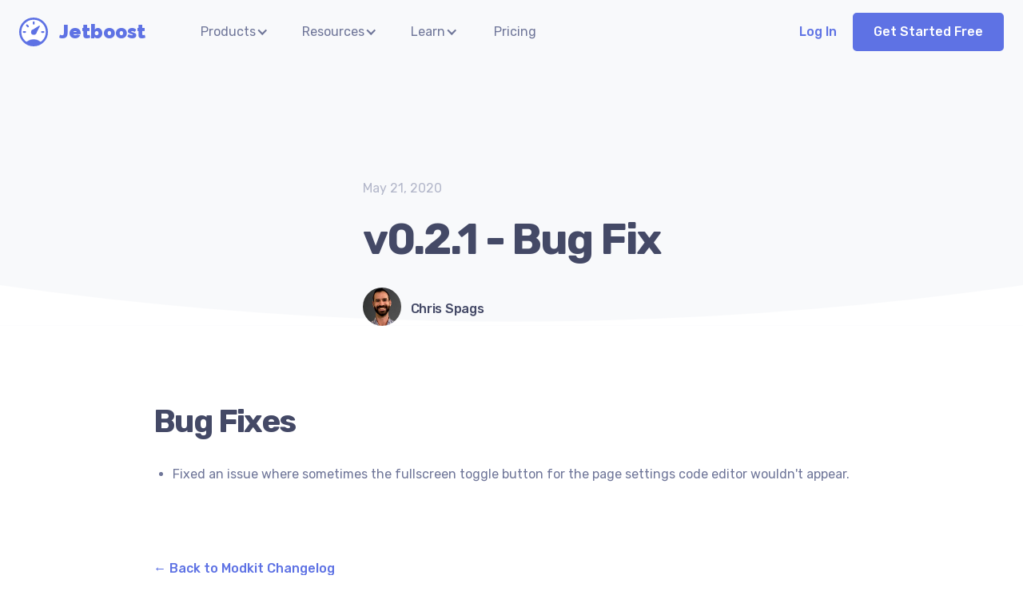

--- FILE ---
content_type: text/html
request_url: https://www.jetboost.io/modkit-for-webflow-updates/v0-2-1
body_size: 7480
content:
<!DOCTYPE html><!-- This site was created in Webflow. https://webflow.com --><!-- Last Published: Thu Oct 23 2025 17:36:28 GMT+0000 (Coordinated Universal Time) --><html data-wf-domain="www.jetboost.io" data-wf-page="6082128145f1629407947f43" data-wf-site="5d7ab055a9740c786557a53c" data-wf-collection="6082128145f162195d947f41" data-wf-item-slug="v0-2-1"><head><meta charset="utf-8"/><title>Modkit for Webflow Update | v0.2.1 - Bug Fix | Jetboost</title><meta content="width=device-width, initial-scale=1" name="viewport"/><meta content="Webflow" name="generator"/><link href="https://cdn.prod.website-files.com/5d7ab055a9740c786557a53c/css/jetboost.webflow.shared.0d1f601f7.min.css" rel="stylesheet" type="text/css"/><link href="https://fonts.googleapis.com" rel="preconnect"/><link href="https://fonts.gstatic.com" rel="preconnect" crossorigin="anonymous"/><script src="https://ajax.googleapis.com/ajax/libs/webfont/1.6.26/webfont.js" type="text/javascript"></script><script type="text/javascript">WebFont.load({  google: {    families: ["Changa One:400,400italic","PT Sans:400,400italic,700,700italic","Raleway:regular,500,600,700,800,900","IBM Plex Mono:300,regular,500,600,700","Rubik:300,regular,500,600,700,800,900,italic,500italic,600italic,700italic,800italic,900italic"]  }});</script><script type="text/javascript">!function(o,c){var n=c.documentElement,t=" w-mod-";n.className+=t+"js",("ontouchstart"in o||o.DocumentTouch&&c instanceof DocumentTouch)&&(n.className+=t+"touch")}(window,document);</script><link href="https://cdn.prod.website-files.com/5d7ab055a9740c786557a53c/5d7afc0ff2a2565ed1c3bf1b_icon%2032.png" rel="shortcut icon" type="image/x-icon"/><link href="https://cdn.prod.website-files.com/5d7ab055a9740c786557a53c/5d7afc161d620e25d514f360_icon%20256.png" rel="apple-touch-icon"/><link href="https://www.jetboost.io/modkit-for-webflow-updates/v0-2-1" rel="canonical"/><style>
  body{
    -webkit-font-smoothing: antialiased;
    -moz-osx-font-smoothing: grayscale;
  }
  .jetboost-filter-active .white-check {
    display: block;
  }
</style>

<!-- Google Tag Manager -->
<script>(function(w,d,s,l,i){w[l]=w[l]||[];w[l].push({'gtm.start':
                                                      new Date().getTime(),event:'gtm.js'});var f=d.getElementsByTagName(s)[0],
      j=d.createElement(s),dl=l!='dataLayer'?'&l='+l:'';j.async=true;j.src=
        'https://www.googletagmanager.com/gtm.js?id='+i+dl;f.parentNode.insertBefore(j,f);
                            })(window,document,'script','dataLayer','GTM-PXW83BN');</script>
<!-- End Google Tag Manager -->

<script id="jetboost-script" type="text/javascript"> window.JETBOOST_SITE_ID = "ck1h4iev5002b07183bfs34jp"; (function(d) { var s = d.createElement("script"); s.src = "https://cdn.jetboost.io/jetboost.js"; s.async = 1; d.getElementsByTagName("head")[0].appendChild(s); })(document); </script>


<!-- Rewardful -->
<script>(function(w,r){w._rwq=r;w[r]=w[r]||function(){(w[r].q=w[r].q||[]).push(arguments)}})(window,'rewardful');</script>
<script async src='https://r.wdfl.co/rw.js' data-rewardful='f8e6e6'></script>

<script>
  (function () {
    let referral_url = new URL(window.location.href);
    if (referral_url.searchParams.has('gclid') && referral_url.searchParams.has('via')) {
      setTimeout(function(){
        document.cookie = 'rewardful.referral=; expires=Thu, 01 Jan 1970 00:00:00 GMT; path=/; domain=.jetboost.io';
      }, 2000)
    }
  })();
</script></head><body><div class="custom-page-styles w-embed"><style>
.coming-badge:after {
	content: "Coming";
  font-size: 11px;
  line-height: 1;
  position: relative;
  top: 0;
  left: 0%;
  margin-left: 4px;
  text-transform: uppercase;
  padding: 3px 6px;
  background: hsl(320, 60%, 40%, .25);
  color: hsl(320, 60%, 40%, 1);;
  border-radius: 3px;
}
</style></div><header class="navigation-wrap sticky-top"><div data-collapse="medium" data-animation="default" data-duration="400" data-easing="ease" data-easing2="ease" role="banner" class="navigation w-nav"><div class="navigation-container"><div class="navigation-left"><a href="/" class="top-nav-brand w-nav-brand"><img src="https://cdn.prod.website-files.com/5d7ab055a9740c786557a53c/5dfd62b57badfa072780813a_logo.svg" width="36" height="36" alt="" class="jb-icon"/><div class="text-block-2 brand-title">Jetboost</div></a><nav role="navigation" class="top-nav-menu w-nav-menu"><div data-hover="true" data-delay="300" data-w-id="9d6e1dc3-ed72-4b15-073e-bfc95578fe44" class="nav-dropdown w-dropdown"><div class="nav-dropdown-button w-dropdown-toggle"><div>Products</div><div class="nav-dropdown-icon w-icon-dropdown-toggle"></div></div><nav class="nav-dropdown-menu w-dropdown-list"><div class="nav-menu-products-wrap"><div class="nav-menu-display"><img src="https://cdn.prod.website-files.com/5d7ab055a9740c786557a53c/639371753c60567967030acd_jetboost-icon-light.svg" loading="lazy" alt="" class="menu-display-icon"/><div class="menu-display-title">Powerful Boosters</div><div class="menu-display-text">Enhance your user&#x27;s experience with tools designed for effortless content discovery.</div></div><div class="nav-menu-content menu-list grid"><a href="/products/webflow-cms-maps" class="nav-menu-link w-inline-block"><img src="https://cdn.prod.website-files.com/5d7ab055a9740c786557a53c/65f1e4f13e19f211c1c624e4_cms-maps.svg" loading="lazy" alt="" class="nav-menu-link-icon"/><div class="nav-menu-link-text-wrapper"><div class="new-product-wrapper"><div class="nav-menu-link-name">CMS Map</div><div class="new-badge"><div>New</div></div></div><div>Interactive Map of CMS item &amp; <strong>Geo-Search</strong> for searching by distance</div></div></a><a href="/products/cms-item-favoriting-for-webflow" class="nav-menu-link w-inline-block"><img src="https://cdn.prod.website-files.com/5d7ab055a9740c786557a53c/633f4d451f2e1e42df75ca00_cms-item-favoriting.svg" loading="lazy" alt="" class="nav-menu-link-icon"/><div class="nav-menu-link-text-wrapper"><div class="nav-menu-link-name">Favoriting</div><div>Let your users save their favorite CMS items for later</div></div></a><a href="/products/real-time-on-page-search-for-webflow" class="nav-menu-link w-inline-block"><img src="https://cdn.prod.website-files.com/5d7ab055a9740c786557a53c/633f4d4510b1054b00e7cc2c_real-time-search.svg" loading="lazy" alt="" class="nav-menu-link-icon"/><div class="nav-menu-link-text-wrapper"><div class="nav-menu-link-name">Search</div><div>Your users can search your CMS content as they type</div></div></a><a href="/products/dynamic-filtering-for-webflow" class="nav-menu-link w-inline-block"><img src="https://cdn.prod.website-files.com/5d7ab055a9740c786557a53c/633f4d455d6d280b2a1638e1_cms-dynamic-filters.svg" loading="lazy" alt="" class="nav-menu-link-icon"/><div class="nav-menu-link-text-wrapper"><div class="nav-menu-link-name">Filter</div><div>Help your users find the right content with custom filters</div></div></a><a href="/products/seamless-pagination-infinite-scroll-for-webflow" class="nav-menu-link w-inline-block"><img src="https://cdn.prod.website-files.com/5d7ab055a9740c786557a53c/633f4d45bc795bc3c6906324_advanced-pagination.svg" loading="lazy" alt="" class="nav-menu-link-icon"/><div class="nav-menu-link-text-wrapper"><div class="nav-menu-link-name">Pagination</div><div>Show more, infinite scroll, and other pagination types</div></div></a><a href="/products/dynamic-sorting-for-webflow" class="nav-menu-link w-inline-block"><img src="https://cdn.prod.website-files.com/5d7ab055a9740c786557a53c/633f4d45d6b2e839bcd60798_dynamic-list-sorting.svg" loading="lazy" alt="" class="nav-menu-link-icon"/><div class="nav-menu-link-text-wrapper"><div class="nav-menu-link-name">Sorting</div><div>Your users can sort CMS content alphabetically, by dates, and more</div></div></a><a href="https://compare-products.webflow.io/" target="_blank" class="nav-menu-link w-inline-block"><img src="https://cdn.prod.website-files.com/5d7ab055a9740c786557a53c/65f1e52b3083619faa7cf632_cms-lightbox.svg" loading="lazy" alt="" class="nav-menu-link-icon"/><div class="nav-menu-link-text-wrapper"><div class="nav-menu-link-name">CMS Lightbox</div><div>Groups gallery images in CMS items to their own lightbox</div></div></a><a href="/products/automatically-archive-webflow-cms-items" class="nav-menu-link w-inline-block"><img src="https://cdn.prod.website-files.com/5d7ab055a9740c786557a53c/633f4d45bc795b493e906325_auto-archive-cms.svg" loading="lazy" alt="" class="nav-menu-link-icon"/><div class="nav-menu-link-text-wrapper"><div class="nav-menu-link-name">Auto-Archive</div><div>Archive CMS items automatically based on custom date rules</div></div></a></div></div></nav></div><div data-hover="true" data-delay="300" data-w-id="9d6e1dc3-ed72-4b15-073e-bfc95578fe8a" class="nav-dropdown w-dropdown"><div class="nav-dropdown-button w-dropdown-toggle"><div>Resources</div><div class="nav-dropdown-icon w-icon-dropdown-toggle"></div></div><nav class="nav-dropdown-menu w-dropdown-list"><div class="nav-menu-content menu-list"><a href="/templates" class="nav-menu-link w-inline-block"><img src="https://cdn.prod.website-files.com/5d7ab055a9740c786557a53c/65fa099a8bb09ca9bba305c9_templates.svg" loading="lazy" alt="" class="nav-menu-link-icon"/><div class="nav-menu-link-text-wrapper"><div class="nav-menu-link-name">Templates</div><div>Free full Webflow website templates to get started</div></div></a><a href="#" class="nav-menu-link hidden w-inline-block"><img src="https://cdn.prod.website-files.com/5d7ab055a9740c786557a53c/65fa09b6ae17d297037cb4e1_cloneables.svg" loading="lazy" alt="" class="nav-menu-link-icon"/><div class="nav-menu-link-text-wrapper"><div class="nav-menu-link-name">Cloneables</div><div>Prebuilt Webflow components to learn &amp; build from</div></div></a><a href="/blog" class="nav-menu-link w-inline-block"><img src="https://cdn.prod.website-files.com/5d7ab055a9740c786557a53c/65fa11e8f3275ea999b10300_jetboost-blog.svg" loading="lazy" alt="" class="nav-menu-link-icon"/><div class="nav-menu-link-text-wrapper"><div class="nav-menu-link-name">Jetboost Blog</div><div>Read about the latest news, Jetboost tips &amp; more</div></div></a></div></nav></div><div data-hover="true" data-delay="300" data-w-id="9d6e1dc3-ed72-4b15-073e-bfc95578fea6" class="nav-dropdown w-dropdown"><div class="nav-dropdown-button w-dropdown-toggle"><div>Learn</div><div class="nav-dropdown-icon w-icon-dropdown-toggle"></div></div><nav class="nav-dropdown-menu w-dropdown-list"><div class="nav-menu-content menu-list"><a href="http://help.jetboost.io/" target="_blank" class="nav-menu-link w-inline-block"><img src="https://cdn.prod.website-files.com/5d7ab055a9740c786557a53c/65fa11f386f26bbc8c0589fb_help-center.svg" loading="lazy" alt="" class="nav-menu-link-icon"/><div class="nav-menu-link-text-wrapper"><div class="nav-menu-link-name">Help Center</div><div>Having trouble? Use our help docs to find a solution</div></div></a><a href="/video-tutorials" class="nav-menu-link w-inline-block"><img src="https://cdn.prod.website-files.com/5d7ab055a9740c786557a53c/65fa09c8b08bd70c11935527_video-tutorials.svg" loading="lazy" alt="" class="nav-menu-link-icon"/><div class="nav-menu-link-text-wrapper"><div class="nav-menu-link-name">Video Tutorials</div><div>Get started by learning how to set up and use Jetboost</div></div></a></div></nav></div></nav><div><a href="/pricing" class="nav-dropdown-button">Pricing</a></div></div><div class="navigation-right"><div class="login-buttons"><div class="nav-link-plain login-nav-side"><a href="https://app.jetboost.io/sign-in" class="link">Log In</a></div><a href="https://app.jetboost.io/join" class="button navbar-button w-button">Get Started Free</a></div></div></div></div><div data-collapse="medium" data-animation="default" data-duration="300" data-easing="ease-out" data-easing2="ease-out" data-w-id="9d6e1dc3-ed72-4b15-073e-bfc95578fec5" role="banner" class="navigation-mob w-nav"><div class="navigation-container-mob"><a href="#" class="brand w-nav-brand"><img width="36" height="36" alt="" src="https://cdn.prod.website-files.com/5d7ab055a9740c786557a53c/5dfd62b57badfa072780813a_logo.svg" class="jb-icon"/><div class="text-block-2 brand-title">Jetboost</div></a><nav role="navigation" class="mobile-nav w-nav-menu"><div class="nav-mobile-content"><div class="nav-mobile-container"><div class="nav-mobile-label-group"><div class="nav-mobile-label first">Products</div><a href="/pricing" class="nav-mobile-button-small w-button">View Pricing</a></div><div class="nav-menu-content menu-list grid"><a href="/products/webflow-cms-maps" class="nav-menu-link w-inline-block"><img loading="lazy" src="https://cdn.prod.website-files.com/5d7ab055a9740c786557a53c/65f1e4f13e19f211c1c624e4_cms-maps.svg" alt="" class="nav-menu-link-icon"/><div class="nav-menu-link-text-wrapper"><div class="new-product-wrapper"><div class="nav-menu-link-name">CMS Map</div><div class="new-badge"><div>New</div></div></div><div>Show locations of CMS items on an interactive map</div></div></a><a href="/products/cms-item-favoriting-for-webflow" class="nav-menu-link w-inline-block"><img loading="lazy" src="https://cdn.prod.website-files.com/5d7ab055a9740c786557a53c/633f4d451f2e1e42df75ca00_cms-item-favoriting.svg" alt="" class="nav-menu-link-icon"/><div class="nav-menu-link-text-wrapper"><div class="nav-menu-link-name">Favoriting</div><div>Let your users save their favorite CMS items for later</div></div></a><a href="/products/real-time-on-page-search-for-webflow" class="nav-menu-link w-inline-block"><img loading="lazy" src="https://cdn.prod.website-files.com/5d7ab055a9740c786557a53c/633f4d4510b1054b00e7cc2c_real-time-search.svg" alt="" class="nav-menu-link-icon"/><div class="nav-menu-link-text-wrapper"><div class="nav-menu-link-name">Search</div><div>Your users can search your CMS content as they type</div></div></a><a href="/products/dynamic-filtering-for-webflow" class="nav-menu-link w-inline-block"><img loading="lazy" src="https://cdn.prod.website-files.com/5d7ab055a9740c786557a53c/633f4d455d6d280b2a1638e1_cms-dynamic-filters.svg" alt="" class="nav-menu-link-icon"/><div class="nav-menu-link-text-wrapper"><div class="nav-menu-link-name">Filter</div><div>Help your users find the right content with custom filters</div></div></a><a href="/products/seamless-pagination-infinite-scroll-for-webflow" class="nav-menu-link w-inline-block"><img loading="lazy" src="https://cdn.prod.website-files.com/5d7ab055a9740c786557a53c/633f4d45bc795bc3c6906324_advanced-pagination.svg" alt="" class="nav-menu-link-icon"/><div class="nav-menu-link-text-wrapper"><div class="nav-menu-link-name">Pagination</div><div>Show more, infinite scroll, and other pagination types</div></div></a><a href="/products/dynamic-sorting-for-webflow" class="nav-menu-link w-inline-block"><img loading="lazy" src="https://cdn.prod.website-files.com/5d7ab055a9740c786557a53c/633f4d45d6b2e839bcd60798_dynamic-list-sorting.svg" alt="" class="nav-menu-link-icon"/><div class="nav-menu-link-text-wrapper"><div class="nav-menu-link-name">Sorting</div><div>Your users can sort CMS content alphabetically, by dates, and more</div></div></a><a href="https://compare-products.webflow.io/" target="_blank" class="nav-menu-link w-inline-block"><img loading="lazy" src="https://cdn.prod.website-files.com/5d7ab055a9740c786557a53c/65f1e52b3083619faa7cf632_cms-lightbox.svg" alt="" class="nav-menu-link-icon"/><div class="nav-menu-link-text-wrapper"><div class="nav-menu-link-name">CMS Lightbox</div><div>Groups gallery images in CMS items to their own lightbox</div></div></a><a href="/products/automatically-archive-webflow-cms-items" class="nav-menu-link w-inline-block"><img loading="lazy" src="https://cdn.prod.website-files.com/5d7ab055a9740c786557a53c/633f4d45bc795b493e906325_auto-archive-cms.svg" alt="" class="nav-menu-link-icon"/><div class="nav-menu-link-text-wrapper"><div class="nav-menu-link-name">Auto-Archive</div><div>Archive CMS items automatically based on custom date rules</div></div></a></div><div class="nav-mobile-label">Resources</div><div class="nav-menu-content menu-list grid"><a href="/templates" class="nav-menu-link w-inline-block"><img loading="lazy" src="https://cdn.prod.website-files.com/5d7ab055a9740c786557a53c/65fa099a8bb09ca9bba305c9_templates.svg" alt="" class="nav-menu-link-icon"/><div class="nav-menu-link-text-wrapper"><div class="nav-menu-link-name">Templates</div><div>Free full Webflow website templates to get started</div></div></a><a href="#" class="nav-menu-link w-inline-block"><img loading="lazy" src="https://cdn.prod.website-files.com/5d7ab055a9740c786557a53c/65fa09b6ae17d297037cb4e1_cloneables.svg" alt="" class="nav-menu-link-icon"/><div class="nav-menu-link-text-wrapper"><div class="nav-menu-link-name">Cloneables</div><div>Prebuilt Webflow components to learn &amp; build from</div></div></a><a href="/blog" class="nav-menu-link w-inline-block"><img loading="lazy" src="https://cdn.prod.website-files.com/5d7ab055a9740c786557a53c/65fa11e8f3275ea999b10300_jetboost-blog.svg" alt="" class="nav-menu-link-icon"/><div class="nav-menu-link-text-wrapper"><div class="nav-menu-link-name">Jetboost Blog</div><div>Read about the latest news, Jetboost tips &amp; more</div></div></a></div><div class="nav-mobile-label">Learn</div><div class="nav-menu-content menu-list grid"><a href="http://help.jetboost.io/" target="_blank" class="nav-menu-link w-inline-block"><img loading="lazy" src="https://cdn.prod.website-files.com/5d7ab055a9740c786557a53c/65fa11f386f26bbc8c0589fb_help-center.svg" alt="" class="nav-menu-link-icon"/><div class="nav-menu-link-text-wrapper"><div class="nav-menu-link-name">Help Center</div><div>Having trouble? Use our help docs to find a solution</div></div></a><a href="/video-tutorials" class="nav-menu-link w-inline-block"><img loading="lazy" src="https://cdn.prod.website-files.com/5d7ab055a9740c786557a53c/65fa09c8b08bd70c11935527_video-tutorials.svg" alt="" class="nav-menu-link-icon"/><div class="nav-menu-link-text-wrapper"><div class="nav-menu-link-name">Video Tutorials</div><div>Get started by learning how to use and set up Jetboost</div></div></a></div></div><div class="mobile-nav-footer"><a href="https://app.jetboost.io/sign-in" target="_blank" class="nav-footer-button login w-button">Login</a><a href="https://app.jetboost.io/join" target="_blank" class="nav-footer-button w-button">Get Started Free</a></div></div><a href="#" class="w-nav-link">Link</a></nav><div class="menu-mob w-nav-button"><div data-is-ix2-target="1" class="mobile-menu-icon" data-w-id="9d6e1dc3-ed72-4b15-073e-bfc95578ff3d" data-animation-type="lottie" data-src="https://cdn.prod.website-files.com/5d7ab055a9740c786557a53c/65fdc044d92c278d1b1368f6_menuV3.json" data-loop="0" data-direction="1" data-autoplay="0" data-renderer="svg" data-default-duration="1.5" data-duration="0"></div></div></div></div></header><div class="section no-bottom-space bg-gray-4"><div class="container"><div class="post-title-wrapper pull-divider-up"><img src="" loading="lazy" alt="" class="post-title-image jetboost-blog w-condition-invisible w-dyn-bind-empty"/><div class="post-title-content jetboost-blog"><div class="post-meta"><div class="post-title-date text-muted">May 21, 2020</div></div><h1>v0.2.1 - Bug Fix</h1><div class="avatar-name-container"><img src="https://cdn.prod.website-files.com/5d7ab055a9740c0b5357a546/6083424f5ee1a0624bcd726b_Chris%20(square).jpg" loading="lazy" alt="" class="avatar avatar-small"/><h6 class="avatar-name h6-small">Chris Spags</h6></div></div></div></div><img src="https://cdn.prod.website-files.com/5dae63547b316e4fcdf5ef52/5dae63547b316ecba5f5f02f_divider-round-bottom.svg" alt="" class="divider"/></div><div class="section"><div class="container"><div class="div-block-33 w-condition-invisible"><div class="badge bg-error modkit-error">We discovered an issue with v1.0.0 not working and have submitted an update to fix this. It will be deployed as soon as approved by the Chrome Store. Sorry about that!<br/><br/>Update: The fix is live!<br/>If Modkit is not working for you yet, you&#x27;ll have to either wait to receive the update, or uninstall Modkit and reinstall it.<br/><a href="https://chrome.google.com/webstore/detail/modkit-for-webflow/hnkamojligaipbnhfhhjcmhkinloojhg" class="badge-link">Store page to uninstall/reinstall</a><br/></div></div><div class="article jetboost-blog w-richtext"><h2>Bug Fixes</h2><ul role="list"><li>Fixed an issue where sometimes the fullscreen toggle button for the page settings code editor wouldn&#x27;t appear.</li></ul></div></div><div class="jetboost-blog-article-footer"><a href="#">← Back to Modkit Changelog</a></div></div><div class="jb-footer__wrapper"><footer class="jb-footer"><div class="jb-footer__container"><div class="jb-footer__col brand-col"><img src="https://cdn.prod.website-files.com/5d7ab055a9740c786557a53c/617bd6cc9c625cd9fe7d9b3e_jetboost-color.svg" loading="lazy" alt="" class="jb-footer__logo"/><p class="jb-footer__slogan">Real-time search, dynamic filtering, and more for Webflow — without writing code</p><div class="footer-link-wrapper"><a href="https://x.com/Jetboostio" target="_blank" class="footer-social-link x w-inline-block"><div class="footer-social-link-embed w-embed"><svg viewBox="0 0 24 24" xmlns="http://www.w3.org/2000/svg"><path fill="currentColor" d="M17.68 3.06l-5 5.71 -4.33-5.72H2.09l7.47 9.77 -7.09 8.09H5.5l5.46-6.25 4.77 6.24h6.1l-7.8-10.31 6.62-7.58h-3.04Zm-1.07 16.06L5.64 4.77h1.8l10.84 14.34h-1.69Z"/></svg></div></a><a href="https://www.youtube.com/@jetboostio" target="_blank" class="footer-social-link youtube w-inline-block"><div class="footer-social-link-embed w-embed"><?xml version="1.0"?>
<svg xmlns="http://www.w3.org/2000/svg" viewBox="0 0 24 24" fill="currentColor">
  <path d="M12.2439 4C12.778 4.00294 14.1143 4.01586 15.5341 4.07273L16.0375 4.09468C17.467 4.16236 18.8953 4.27798 19.6037 4.4755C20.5486 4.74095 21.2913 5.5155 21.5423 6.49732C21.942 8.05641 21.992 11.0994 21.9982 11.8358L21.9991 11.9884L21.9991 11.9991C21.9991 11.9991 21.9991 12.0028 21.9991 12.0099L21.9982 12.1625C21.992 12.8989 21.942 15.9419 21.5423 17.501C21.2878 18.4864 20.5451 19.261 19.6037 19.5228C18.8953 19.7203 17.467 19.8359 16.0375 19.9036L15.5341 19.9255C14.1143 19.9824 12.778 19.9953 12.2439 19.9983L12.0095 19.9991L11.9991 19.9991C11.9991 19.9991 11.9956 19.9991 11.9887 19.9991L11.7545 19.9983C10.6241 19.9921 5.89772 19.941 4.39451 19.5228C3.4496 19.2573 2.70692 18.4828 2.45587 17.501C2.0562 15.9419 2.00624 12.8989 2 12.1625V11.8358C2.00624 11.0994 2.0562 8.05641 2.45587 6.49732C2.7104 5.51186 3.45308 4.73732 4.39451 4.4755C5.89772 4.05723 10.6241 4.00622 11.7545 4H12.2439ZM9.99911 8.49914V15.4991L15.9991 11.9991L9.99911 8.49914Z"></path>
</svg></div></a><a href="https://bsky.app/profile/jetboost.io" target="_blank" class="footer-social-link bluesky w-inline-block"><div class="footer-social-link-embed w-embed"><svg viewBox="0 0 24 24" xmlns="http://www.w3.org/2000/svg"><path fill="currentColor" d="M12 11.38c-.91-1.77-3.38-5.05-5.665-6.67 -2.2-1.56-3.04-1.29-3.59-1.04 -.64.28-.76 1.26-.76 1.83 0 .57.31 4.7.52 5.39 .67 2.28 3.09 3.05 5.31 2.8 -3.26.48-6.16 1.67-2.36 5.89 4.17 4.32 5.72-.93 6.51-3.59 .79 2.66 1.7 7.72 6.44 3.59 3.55-3.59.97-5.42-2.29-5.9 2.22.24 4.64-.53 5.31-2.81 .2-.69.52-4.83.52-5.4 0-.58-.12-1.56-.76-1.84 -.55-.25-1.39-.52-3.59 1.03 -2.3 1.62-4.76 4.9-5.67 6.66Z"/></svg></div></a><a href="https://www.linkedin.com/company/jetboost/" target="_blank" class="footer-social-link linkedin w-inline-block"><div class="footer-social-link-embed w-embed"><svg viewBox="0 0 24 24" xmlns="http://www.w3.org/2000/svg"><path fill="currentColor" d="M6.94 4.99c-.01.81-.5 1.54-1.25 1.85 -.76.3-1.62.12-2.19-.47 -.57-.59-.73-1.46-.4-2.2 .32-.75 1.07-1.22 1.88-1.2 1.08.03 1.94.91 1.94 2ZM7 8.47H3v12.51h4V8.46Zm6.32 0H9.33v12.51h3.94v-6.57c0-3.66 4.77-4 4.77 0v6.57h3.95v-7.93c0-6.17-7.06-5.94-8.72-2.91l.04-1.68Z"/></svg></div></a></div></div><div class="jb-footer__col"><div class="jb-footer__col-label">Products</div><ul role="list" class="jb-footer__list w-list-unstyled"><li class="footer-list__item"><a href="/products/dynamic-filtering-for-webflow" class="jb-footer__link w-inline-block"><div>Filtering</div></a></li><li class="footer-list__item"><a href="/products/cms-item-favoriting-for-webflow" class="jb-footer__link w-inline-block"><div>Favoriting</div></a></li><li class="footer-list__item"><a href="/products/webflow-cms-maps" class="jb-footer__link w-inline-block"><div>CMS Map</div></a></li><li class="footer-list__item"><a href="/products/real-time-on-page-search-for-webflow" class="jb-footer__link w-inline-block"><div>Search</div></a></li><li class="footer-list__item"><a href="/products/dynamic-sorting-for-webflow" class="jb-footer__link w-inline-block"><div>Sorting</div></a></li><li class="footer-list__item"><a href="/products/seamless-pagination-infinite-scroll-for-webflow" class="jb-footer__link w-inline-block"><div>Pagination</div></a></li><li class="footer-list__item"><a href="/products/automatically-archive-webflow-cms-items" class="jb-footer__link w-inline-block"><div>Auto-Archive</div></a></li></ul></div><div class="jb-footer__col"><div class="jb-footer__col-label">Explore</div><ul role="list" class="jb-footer__list w-list-unstyled"><li class="footer-list__item"><a href="/blog" class="jb-footer__link w-inline-block"><div>Jetboost Blog</div></a></li><li class="footer-list__item"><a href="https://webflow.com/@jetboost" target="_blank" class="jb-footer__link w-inline-block"><div>Webflow Cloneables</div></a></li><li class="footer-list__item"><a href="/templates" class="jb-footer__link w-inline-block"><div>Jetboost Templates</div></a></li><li class="footer-list__item"><a href="/affiliates" class="jb-footer__link w-inline-block"><div>Become an Affiliate 💸</div></a></li><li class="footer-list__item hidden"><a href="/affiliates" class="jb-footer__link w-inline-block"><div>Become an Affiliate</div></a></li><li class="footer-list__item"><a href="#" class="jb-footer__link coming-badge w-inline-block"><div>Showcase</div></a></li></ul></div><div class="jb-footer__col"><div class="jb-footer__col-label">Learn &amp; Help</div><ul role="list" class="jb-footer__list w-list-unstyled"><li class="footer-list__item"><a href="/video-tutorials" class="jb-footer__link w-inline-block"><div>Video Walkthroughs</div></a></li><li class="footer-list__item"><a href="https://help.jetboost.io/" target="_blank" class="jb-footer__link w-inline-block"><div>Help Center</div></a></li><li class="footer-list__item"><a href="/pricing" class="jb-footer__link w-inline-block"><div>Product Pricing</div></a></li><li class="footer-list__item"><a href="mailto:support@jetboost.io?subject=Product%20Inquiry%20%E2%80%93%20Jetboost.io" class="jb-footer__link w-inline-block"><div>Contact Support</div></a></li></ul></div></div><div class="jb-footer__copyright-wrap"><div class="copyright__col-left"><div class="systems-button w-embed w-iframe"><iframe src="https://jetboost.instatus.com/embed-status/49b49a88/light-md" width="250" height="50" frameBorder="0" scrolling="no" style="border: none;" ></iframe></div><a href="/terms-and-conditions-for-the-online-sale-of-goods-and-services" class="copyright__link legal w-inline-block"><div>Terms &amp; Conditions of Sale</div></a><a href="/terms-of-use" class="copyright__link legal w-inline-block"><div>Terms of Use</div></a><a href="/privacy" class="copyright__link legal second w-inline-block"><div>Privacy Policy</div></a></div><div class="copyright__col-right"><div class="copyright__col copyright"><div>Made with love in Honolulu, HI. © <span class="c-year">2025</span> Jetboost</div></div></div></div></footer></div><script src="https://d3e54v103j8qbb.cloudfront.net/js/jquery-3.5.1.min.dc5e7f18c8.js?site=5d7ab055a9740c786557a53c" type="text/javascript" integrity="sha256-9/aliU8dGd2tb6OSsuzixeV4y/faTqgFtohetphbbj0=" crossorigin="anonymous"></script><script src="https://cdn.prod.website-files.com/5d7ab055a9740c786557a53c/js/webflow.schunk.57d5559d2f0cd9f8.js" type="text/javascript"></script><script src="https://cdn.prod.website-files.com/5d7ab055a9740c786557a53c/js/webflow.schunk.7bf8fe688c2b3357.js" type="text/javascript"></script><script src="https://cdn.prod.website-files.com/5d7ab055a9740c786557a53c/js/webflow.63a4d832.53e7e9fe4a414cb7.js" type="text/javascript"></script><!-- Google Tag Manager (noscript) -->
<noscript><iframe src="https://www.googletagmanager.com/ns.html?id=GTM-PXW83BN"
                  height="0" width="0" style="display:none;visibility:hidden"></iframe></noscript>
<!-- End Google Tag Manager (noscript) -->

<!-- Dynamic Copyright Year -->
<script>
  // For using a class to select multiple elements
  const yearElems = document.querySelectorAll(".c-year")

  yearElems.forEach((yearElem) => {
    yearElem.innerText = new Date().getFullYear()
  })
</script>
</body></html>

--- FILE ---
content_type: text/html; charset=utf-8
request_url: https://jetboost.instatus.com/embed-status/49b49a88/light-md
body_size: 755
content:

    <!DOCTYPE html>
      <html lang=en>
      <head>
        <meta charSet="utf-8" />
        <meta name="viewport" content="width=device-width, initial-scale=1" />
        <title>Frame</title>
        <style>
  body {
    margin: 0;
    line-height: 1.5;
    font-family: Inter, SF Pro Display, -apple-system, system-ui, Segoe UI, Roboto,
      Ubuntu, Cantarell, Noto Sans, sans-serif, Oxygen, Open Sans, Helvetica Neue;
  }

  *,
  *::after,
  *::before {
    box-sizing: border-box;
  }

  .widget-embed {
    display: flex;
    align-items: center;
    font-weight: 600;
    background-color: #f5f5f5;
    border: 1px solid #eeeeee;
    color: black;
    user-select: none;
    text-decoration: none;
    gap: 0.5rem;
    font-size: 1rem;
  }

  .widget-embed:hover {
    background-color: #eeeeee;
  }

  .widget-embed.dark {
    background-color: #2b2b2b;
    border: 1px solid #000000;
    color: white;
  }

  .widget-embed.dark:hover {
    background-color: #424242;
  }

  .widget-embed.sm {
    padding: 0.5rem 0.75rem;
    border-radius: 0.5rem;
  }

  .widget-embed.md {
    padding: 0.75rem 1rem;
    border-radius: 0.5rem;
  }

  .widget-embed.lg {
    padding: 1rem 1.25rem;
    border-radius: 0.75rem;
  }

  .transition {
    transition: all 0.15s ease-out;
  }

  .widget-embed__status-indicator {
    margin-top: -1px;
    border-radius: 9999px;
    width: 1rem;
    height: 1rem;
    min-width: 1rem;
    flex-shrink: 0;
  }

  .widget-embed__status-indicator.sm {
    width: 0.75rem;
    height: 0.75rem;
    min-width: 0.75rem;
  }

  .widget-embed__status-text {
    margin-bottom: -1px;
    overflow: hidden;
    text-overflow: ellipsis;
    white-space: nowrap;
  }
</style>
        <style>null</style>
      </head>
      <body>
          <div class="widget-embed__container">
            <a
              href='https://jetboost.instatus.com'
              target="_blank"
              rel="noopener noreferrer"
              class='widget-embed md'
            >
              <span
                style="background-color: #33b17e"
                class=widget-embed__status-indicator
              ></span>
              <span class='widget-embed__status-text'>
                All systems operational
              </span>
            </a>
          </div>
      </body>
    </html>
  

--- FILE ---
content_type: text/css
request_url: https://cdn.prod.website-files.com/5d7ab055a9740c786557a53c/css/jetboost.webflow.shared.0d1f601f7.min.css
body_size: 44753
content:
html{-webkit-text-size-adjust:100%;-ms-text-size-adjust:100%;font-family:sans-serif}body{margin:0}article,aside,details,figcaption,figure,footer,header,hgroup,main,menu,nav,section,summary{display:block}audio,canvas,progress,video{vertical-align:baseline;display:inline-block}audio:not([controls]){height:0;display:none}[hidden],template{display:none}a{background-color:#0000}a:active,a:hover{outline:0}abbr[title]{border-bottom:1px dotted}b,strong{font-weight:700}dfn{font-style:italic}h1{margin:.67em 0;font-size:2em}mark{color:#000;background:#ff0}small{font-size:80%}sub,sup{vertical-align:baseline;font-size:75%;line-height:0;position:relative}sup{top:-.5em}sub{bottom:-.25em}img{border:0}svg:not(:root){overflow:hidden}hr{box-sizing:content-box;height:0}pre{overflow:auto}code,kbd,pre,samp{font-family:monospace;font-size:1em}button,input,optgroup,select,textarea{color:inherit;font:inherit;margin:0}button{overflow:visible}button,select{text-transform:none}button,html input[type=button],input[type=reset]{-webkit-appearance:button;cursor:pointer}button[disabled],html input[disabled]{cursor:default}button::-moz-focus-inner,input::-moz-focus-inner{border:0;padding:0}input{line-height:normal}input[type=checkbox],input[type=radio]{box-sizing:border-box;padding:0}input[type=number]::-webkit-inner-spin-button,input[type=number]::-webkit-outer-spin-button{height:auto}input[type=search]{-webkit-appearance:none}input[type=search]::-webkit-search-cancel-button,input[type=search]::-webkit-search-decoration{-webkit-appearance:none}legend{border:0;padding:0}textarea{overflow:auto}optgroup{font-weight:700}table{border-collapse:collapse;border-spacing:0}td,th{padding:0}@font-face{font-family:webflow-icons;src:url([data-uri])format("truetype");font-weight:400;font-style:normal}[class^=w-icon-],[class*=\ w-icon-]{speak:none;font-variant:normal;text-transform:none;-webkit-font-smoothing:antialiased;-moz-osx-font-smoothing:grayscale;font-style:normal;font-weight:400;line-height:1;font-family:webflow-icons!important}.w-icon-slider-right:before{content:""}.w-icon-slider-left:before{content:""}.w-icon-nav-menu:before{content:""}.w-icon-arrow-down:before,.w-icon-dropdown-toggle:before{content:""}.w-icon-file-upload-remove:before{content:""}.w-icon-file-upload-icon:before{content:""}*{box-sizing:border-box}html{height:100%}body{color:#333;background-color:#fff;min-height:100%;margin:0;font-family:Arial,sans-serif;font-size:14px;line-height:20px}img{vertical-align:middle;max-width:100%;display:inline-block}html.w-mod-touch *{background-attachment:scroll!important}.w-block{display:block}.w-inline-block{max-width:100%;display:inline-block}.w-clearfix:before,.w-clearfix:after{content:" ";grid-area:1/1/2/2;display:table}.w-clearfix:after{clear:both}.w-hidden{display:none}.w-button{color:#fff;line-height:inherit;cursor:pointer;background-color:#3898ec;border:0;border-radius:0;padding:9px 15px;text-decoration:none;display:inline-block}input.w-button{-webkit-appearance:button}html[data-w-dynpage] [data-w-cloak]{color:#0000!important}.w-code-block{margin:unset}pre.w-code-block code{all:inherit}.w-optimization{display:contents}.w-webflow-badge,.w-webflow-badge>img{box-sizing:unset;width:unset;height:unset;max-height:unset;max-width:unset;min-height:unset;min-width:unset;margin:unset;padding:unset;float:unset;clear:unset;border:unset;border-radius:unset;background:unset;background-image:unset;background-position:unset;background-size:unset;background-repeat:unset;background-origin:unset;background-clip:unset;background-attachment:unset;background-color:unset;box-shadow:unset;transform:unset;direction:unset;font-family:unset;font-weight:unset;color:unset;font-size:unset;line-height:unset;font-style:unset;font-variant:unset;text-align:unset;letter-spacing:unset;-webkit-text-decoration:unset;text-decoration:unset;text-indent:unset;text-transform:unset;list-style-type:unset;text-shadow:unset;vertical-align:unset;cursor:unset;white-space:unset;word-break:unset;word-spacing:unset;word-wrap:unset;transition:unset}.w-webflow-badge{white-space:nowrap;cursor:pointer;box-shadow:0 0 0 1px #0000001a,0 1px 3px #0000001a;visibility:visible!important;opacity:1!important;z-index:2147483647!important;color:#aaadb0!important;overflow:unset!important;background-color:#fff!important;border-radius:3px!important;width:auto!important;height:auto!important;margin:0!important;padding:6px!important;font-size:12px!important;line-height:14px!important;text-decoration:none!important;display:inline-block!important;position:fixed!important;inset:auto 12px 12px auto!important;transform:none!important}.w-webflow-badge>img{position:unset;visibility:unset!important;opacity:1!important;vertical-align:middle!important;display:inline-block!important}h1,h2,h3,h4,h5,h6{margin-bottom:10px;font-weight:700}h1{margin-top:20px;font-size:38px;line-height:44px}h2{margin-top:20px;font-size:32px;line-height:36px}h3{margin-top:20px;font-size:24px;line-height:30px}h4{margin-top:10px;font-size:18px;line-height:24px}h5{margin-top:10px;font-size:14px;line-height:20px}h6{margin-top:10px;font-size:12px;line-height:18px}p{margin-top:0;margin-bottom:10px}blockquote{border-left:5px solid #e2e2e2;margin:0 0 10px;padding:10px 20px;font-size:18px;line-height:22px}figure{margin:0 0 10px}ul,ol{margin-top:0;margin-bottom:10px;padding-left:40px}.w-list-unstyled{padding-left:0;list-style:none}.w-embed:before,.w-embed:after{content:" ";grid-area:1/1/2/2;display:table}.w-embed:after{clear:both}.w-video{width:100%;padding:0;position:relative}.w-video iframe,.w-video object,.w-video embed{border:none;width:100%;height:100%;position:absolute;top:0;left:0}fieldset{border:0;margin:0;padding:0}button,[type=button],[type=reset]{cursor:pointer;-webkit-appearance:button;border:0}.w-form{margin:0 0 15px}.w-form-done{text-align:center;background-color:#ddd;padding:20px;display:none}.w-form-fail{background-color:#ffdede;margin-top:10px;padding:10px;display:none}label{margin-bottom:5px;font-weight:700;display:block}.w-input,.w-select{color:#333;vertical-align:middle;background-color:#fff;border:1px solid #ccc;width:100%;height:38px;margin-bottom:10px;padding:8px 12px;font-size:14px;line-height:1.42857;display:block}.w-input::placeholder,.w-select::placeholder{color:#999}.w-input:focus,.w-select:focus{border-color:#3898ec;outline:0}.w-input[disabled],.w-select[disabled],.w-input[readonly],.w-select[readonly],fieldset[disabled] .w-input,fieldset[disabled] .w-select{cursor:not-allowed}.w-input[disabled]:not(.w-input-disabled),.w-select[disabled]:not(.w-input-disabled),.w-input[readonly],.w-select[readonly],fieldset[disabled]:not(.w-input-disabled) .w-input,fieldset[disabled]:not(.w-input-disabled) .w-select{background-color:#eee}textarea.w-input,textarea.w-select{height:auto}.w-select{background-color:#f3f3f3}.w-select[multiple]{height:auto}.w-form-label{cursor:pointer;margin-bottom:0;font-weight:400;display:inline-block}.w-radio{margin-bottom:5px;padding-left:20px;display:block}.w-radio:before,.w-radio:after{content:" ";grid-area:1/1/2/2;display:table}.w-radio:after{clear:both}.w-radio-input{float:left;margin:3px 0 0 -20px;line-height:normal}.w-file-upload{margin-bottom:10px;display:block}.w-file-upload-input{opacity:0;z-index:-100;width:.1px;height:.1px;position:absolute;overflow:hidden}.w-file-upload-default,.w-file-upload-uploading,.w-file-upload-success{color:#333;display:inline-block}.w-file-upload-error{margin-top:10px;display:block}.w-file-upload-default.w-hidden,.w-file-upload-uploading.w-hidden,.w-file-upload-error.w-hidden,.w-file-upload-success.w-hidden{display:none}.w-file-upload-uploading-btn{cursor:pointer;background-color:#fafafa;border:1px solid #ccc;margin:0;padding:8px 12px;font-size:14px;font-weight:400;display:flex}.w-file-upload-file{background-color:#fafafa;border:1px solid #ccc;flex-grow:1;justify-content:space-between;margin:0;padding:8px 9px 8px 11px;display:flex}.w-file-upload-file-name{font-size:14px;font-weight:400;display:block}.w-file-remove-link{cursor:pointer;width:auto;height:auto;margin-top:3px;margin-left:10px;padding:3px;display:block}.w-icon-file-upload-remove{margin:auto;font-size:10px}.w-file-upload-error-msg{color:#ea384c;padding:2px 0;display:inline-block}.w-file-upload-info{padding:0 12px;line-height:38px;display:inline-block}.w-file-upload-label{cursor:pointer;background-color:#fafafa;border:1px solid #ccc;margin:0;padding:8px 12px;font-size:14px;font-weight:400;display:inline-block}.w-icon-file-upload-icon,.w-icon-file-upload-uploading{width:20px;margin-right:8px;display:inline-block}.w-icon-file-upload-uploading{height:20px}.w-container{max-width:940px;margin-left:auto;margin-right:auto}.w-container:before,.w-container:after{content:" ";grid-area:1/1/2/2;display:table}.w-container:after{clear:both}.w-container .w-row{margin-left:-10px;margin-right:-10px}.w-row:before,.w-row:after{content:" ";grid-area:1/1/2/2;display:table}.w-row:after{clear:both}.w-row .w-row{margin-left:0;margin-right:0}.w-col{float:left;width:100%;min-height:1px;padding-left:10px;padding-right:10px;position:relative}.w-col .w-col{padding-left:0;padding-right:0}.w-col-1{width:8.33333%}.w-col-2{width:16.6667%}.w-col-3{width:25%}.w-col-4{width:33.3333%}.w-col-5{width:41.6667%}.w-col-6{width:50%}.w-col-7{width:58.3333%}.w-col-8{width:66.6667%}.w-col-9{width:75%}.w-col-10{width:83.3333%}.w-col-11{width:91.6667%}.w-col-12{width:100%}.w-hidden-main{display:none!important}@media screen and (max-width:991px){.w-container{max-width:728px}.w-hidden-main{display:inherit!important}.w-hidden-medium{display:none!important}.w-col-medium-1{width:8.33333%}.w-col-medium-2{width:16.6667%}.w-col-medium-3{width:25%}.w-col-medium-4{width:33.3333%}.w-col-medium-5{width:41.6667%}.w-col-medium-6{width:50%}.w-col-medium-7{width:58.3333%}.w-col-medium-8{width:66.6667%}.w-col-medium-9{width:75%}.w-col-medium-10{width:83.3333%}.w-col-medium-11{width:91.6667%}.w-col-medium-12{width:100%}.w-col-stack{width:100%;left:auto;right:auto}}@media screen and (max-width:767px){.w-hidden-main,.w-hidden-medium{display:inherit!important}.w-hidden-small{display:none!important}.w-row,.w-container .w-row{margin-left:0;margin-right:0}.w-col{width:100%;left:auto;right:auto}.w-col-small-1{width:8.33333%}.w-col-small-2{width:16.6667%}.w-col-small-3{width:25%}.w-col-small-4{width:33.3333%}.w-col-small-5{width:41.6667%}.w-col-small-6{width:50%}.w-col-small-7{width:58.3333%}.w-col-small-8{width:66.6667%}.w-col-small-9{width:75%}.w-col-small-10{width:83.3333%}.w-col-small-11{width:91.6667%}.w-col-small-12{width:100%}}@media screen and (max-width:479px){.w-container{max-width:none}.w-hidden-main,.w-hidden-medium,.w-hidden-small{display:inherit!important}.w-hidden-tiny{display:none!important}.w-col{width:100%}.w-col-tiny-1{width:8.33333%}.w-col-tiny-2{width:16.6667%}.w-col-tiny-3{width:25%}.w-col-tiny-4{width:33.3333%}.w-col-tiny-5{width:41.6667%}.w-col-tiny-6{width:50%}.w-col-tiny-7{width:58.3333%}.w-col-tiny-8{width:66.6667%}.w-col-tiny-9{width:75%}.w-col-tiny-10{width:83.3333%}.w-col-tiny-11{width:91.6667%}.w-col-tiny-12{width:100%}}.w-widget{position:relative}.w-widget-map{width:100%;height:400px}.w-widget-map label{width:auto;display:inline}.w-widget-map img{max-width:inherit}.w-widget-map .gm-style-iw{text-align:center}.w-widget-map .gm-style-iw>button{display:none!important}.w-widget-twitter{overflow:hidden}.w-widget-twitter-count-shim{vertical-align:top;text-align:center;background:#fff;border:1px solid #758696;border-radius:3px;width:28px;height:20px;display:inline-block;position:relative}.w-widget-twitter-count-shim *{pointer-events:none;-webkit-user-select:none;user-select:none}.w-widget-twitter-count-shim .w-widget-twitter-count-inner{text-align:center;color:#999;font-family:serif;font-size:15px;line-height:12px;position:relative}.w-widget-twitter-count-shim .w-widget-twitter-count-clear{display:block;position:relative}.w-widget-twitter-count-shim.w--large{width:36px;height:28px}.w-widget-twitter-count-shim.w--large .w-widget-twitter-count-inner{font-size:18px;line-height:18px}.w-widget-twitter-count-shim:not(.w--vertical){margin-left:5px;margin-right:8px}.w-widget-twitter-count-shim:not(.w--vertical).w--large{margin-left:6px}.w-widget-twitter-count-shim:not(.w--vertical):before,.w-widget-twitter-count-shim:not(.w--vertical):after{content:" ";pointer-events:none;border:solid #0000;width:0;height:0;position:absolute;top:50%;left:0}.w-widget-twitter-count-shim:not(.w--vertical):before{border-width:4px;border-color:#75869600 #5d6c7b #75869600 #75869600;margin-top:-4px;margin-left:-9px}.w-widget-twitter-count-shim:not(.w--vertical).w--large:before{border-width:5px;margin-top:-5px;margin-left:-10px}.w-widget-twitter-count-shim:not(.w--vertical):after{border-width:4px;border-color:#fff0 #fff #fff0 #fff0;margin-top:-4px;margin-left:-8px}.w-widget-twitter-count-shim:not(.w--vertical).w--large:after{border-width:5px;margin-top:-5px;margin-left:-9px}.w-widget-twitter-count-shim.w--vertical{width:61px;height:33px;margin-bottom:8px}.w-widget-twitter-count-shim.w--vertical:before,.w-widget-twitter-count-shim.w--vertical:after{content:" ";pointer-events:none;border:solid #0000;width:0;height:0;position:absolute;top:100%;left:50%}.w-widget-twitter-count-shim.w--vertical:before{border-width:5px;border-color:#5d6c7b #75869600 #75869600;margin-left:-5px}.w-widget-twitter-count-shim.w--vertical:after{border-width:4px;border-color:#fff #fff0 #fff0;margin-left:-4px}.w-widget-twitter-count-shim.w--vertical .w-widget-twitter-count-inner{font-size:18px;line-height:22px}.w-widget-twitter-count-shim.w--vertical.w--large{width:76px}.w-background-video{color:#fff;height:500px;position:relative;overflow:hidden}.w-background-video>video{object-fit:cover;z-index:-100;background-position:50%;background-size:cover;width:100%;height:100%;margin:auto;position:absolute;inset:-100%}.w-background-video>video::-webkit-media-controls-start-playback-button{-webkit-appearance:none;display:none!important}.w-background-video--control{background-color:#0000;padding:0;position:absolute;bottom:1em;right:1em}.w-background-video--control>[hidden]{display:none!important}.w-slider{text-align:center;clear:both;-webkit-tap-highlight-color:#0000;tap-highlight-color:#0000;background:#ddd;height:300px;position:relative}.w-slider-mask{z-index:1;white-space:nowrap;height:100%;display:block;position:relative;left:0;right:0;overflow:hidden}.w-slide{vertical-align:top;white-space:normal;text-align:left;width:100%;height:100%;display:inline-block;position:relative}.w-slider-nav{z-index:2;text-align:center;-webkit-tap-highlight-color:#0000;tap-highlight-color:#0000;height:40px;margin:auto;padding-top:10px;position:absolute;inset:auto 0 0}.w-slider-nav.w-round>div{border-radius:100%}.w-slider-nav.w-num>div{font-size:inherit;line-height:inherit;width:auto;height:auto;padding:.2em .5em}.w-slider-nav.w-shadow>div{box-shadow:0 0 3px #3336}.w-slider-nav-invert{color:#fff}.w-slider-nav-invert>div{background-color:#2226}.w-slider-nav-invert>div.w-active{background-color:#222}.w-slider-dot{cursor:pointer;background-color:#fff6;width:1em;height:1em;margin:0 3px .5em;transition:background-color .1s,color .1s;display:inline-block;position:relative}.w-slider-dot.w-active{background-color:#fff}.w-slider-dot:focus{outline:none;box-shadow:0 0 0 2px #fff}.w-slider-dot:focus.w-active{box-shadow:none}.w-slider-arrow-left,.w-slider-arrow-right{cursor:pointer;color:#fff;-webkit-tap-highlight-color:#0000;tap-highlight-color:#0000;-webkit-user-select:none;user-select:none;width:80px;margin:auto;font-size:40px;position:absolute;inset:0;overflow:hidden}.w-slider-arrow-left [class^=w-icon-],.w-slider-arrow-right [class^=w-icon-],.w-slider-arrow-left [class*=\ w-icon-],.w-slider-arrow-right [class*=\ w-icon-]{position:absolute}.w-slider-arrow-left:focus,.w-slider-arrow-right:focus{outline:0}.w-slider-arrow-left{z-index:3;right:auto}.w-slider-arrow-right{z-index:4;left:auto}.w-icon-slider-left,.w-icon-slider-right{width:1em;height:1em;margin:auto;inset:0}.w-slider-aria-label{clip:rect(0 0 0 0);border:0;width:1px;height:1px;margin:-1px;padding:0;position:absolute;overflow:hidden}.w-slider-force-show{display:block!important}.w-dropdown{text-align:left;z-index:900;margin-left:auto;margin-right:auto;display:inline-block;position:relative}.w-dropdown-btn,.w-dropdown-toggle,.w-dropdown-link{vertical-align:top;color:#222;text-align:left;white-space:nowrap;margin-left:auto;margin-right:auto;padding:20px;text-decoration:none;position:relative}.w-dropdown-toggle{-webkit-user-select:none;user-select:none;cursor:pointer;padding-right:40px;display:inline-block}.w-dropdown-toggle:focus{outline:0}.w-icon-dropdown-toggle{width:1em;height:1em;margin:auto 20px auto auto;position:absolute;top:0;bottom:0;right:0}.w-dropdown-list{background:#ddd;min-width:100%;display:none;position:absolute}.w-dropdown-list.w--open{display:block}.w-dropdown-link{color:#222;padding:10px 20px;display:block}.w-dropdown-link.w--current{color:#0082f3}.w-dropdown-link:focus{outline:0}@media screen and (max-width:767px){.w-nav-brand{padding-left:10px}}.w-lightbox-backdrop{cursor:auto;letter-spacing:normal;text-indent:0;text-shadow:none;text-transform:none;visibility:visible;white-space:normal;word-break:normal;word-spacing:normal;word-wrap:normal;color:#fff;text-align:center;z-index:2000;opacity:0;-webkit-user-select:none;-moz-user-select:none;-webkit-tap-highlight-color:transparent;background:#000000e6;outline:0;font-family:Helvetica Neue,Helvetica,Ubuntu,Segoe UI,Verdana,sans-serif;font-size:17px;font-style:normal;font-weight:300;line-height:1.2;list-style:disc;position:fixed;inset:0;-webkit-transform:translate(0)}.w-lightbox-backdrop,.w-lightbox-container{-webkit-overflow-scrolling:touch;height:100%;overflow:auto}.w-lightbox-content{height:100vh;position:relative;overflow:hidden}.w-lightbox-view{opacity:0;width:100vw;height:100vh;position:absolute}.w-lightbox-view:before{content:"";height:100vh}.w-lightbox-group,.w-lightbox-group .w-lightbox-view,.w-lightbox-group .w-lightbox-view:before{height:86vh}.w-lightbox-frame,.w-lightbox-view:before{vertical-align:middle;display:inline-block}.w-lightbox-figure{margin:0;position:relative}.w-lightbox-group .w-lightbox-figure{cursor:pointer}.w-lightbox-img{width:auto;max-width:none;height:auto}.w-lightbox-image{float:none;max-width:100vw;max-height:100vh;display:block}.w-lightbox-group .w-lightbox-image{max-height:86vh}.w-lightbox-caption{text-align:left;text-overflow:ellipsis;white-space:nowrap;background:#0006;padding:.5em 1em;position:absolute;bottom:0;left:0;right:0;overflow:hidden}.w-lightbox-embed{width:100%;height:100%;position:absolute;inset:0}.w-lightbox-control{cursor:pointer;background-position:50%;background-repeat:no-repeat;background-size:24px;width:4em;transition:all .3s;position:absolute;top:0}.w-lightbox-left{background-image:url([data-uri]);display:none;bottom:0;left:0}.w-lightbox-right{background-image:url([data-uri]);display:none;bottom:0;right:0}.w-lightbox-close{background-image:url([data-uri]);background-size:18px;height:2.6em;right:0}.w-lightbox-strip{white-space:nowrap;padding:0 1vh;line-height:0;position:absolute;bottom:0;left:0;right:0;overflow:auto hidden}.w-lightbox-item{box-sizing:content-box;cursor:pointer;width:10vh;padding:2vh 1vh;display:inline-block;-webkit-transform:translate(0,0)}.w-lightbox-active{opacity:.3}.w-lightbox-thumbnail{background:#222;height:10vh;position:relative;overflow:hidden}.w-lightbox-thumbnail-image{position:absolute;top:0;left:0}.w-lightbox-thumbnail .w-lightbox-tall{width:100%;top:50%;transform:translateY(-50%)}.w-lightbox-thumbnail .w-lightbox-wide{height:100%;left:50%;transform:translate(-50%)}.w-lightbox-spinner{box-sizing:border-box;border:5px solid #0006;border-radius:50%;width:40px;height:40px;margin-top:-20px;margin-left:-20px;animation:.8s linear infinite spin;position:absolute;top:50%;left:50%}.w-lightbox-spinner:after{content:"";border:3px solid #0000;border-bottom-color:#fff;border-radius:50%;position:absolute;inset:-4px}.w-lightbox-hide{display:none}.w-lightbox-noscroll{overflow:hidden}@media (min-width:768px){.w-lightbox-content{height:96vh;margin-top:2vh}.w-lightbox-view,.w-lightbox-view:before{height:96vh}.w-lightbox-group,.w-lightbox-group .w-lightbox-view,.w-lightbox-group .w-lightbox-view:before{height:84vh}.w-lightbox-image{max-width:96vw;max-height:96vh}.w-lightbox-group .w-lightbox-image{max-width:82.3vw;max-height:84vh}.w-lightbox-left,.w-lightbox-right{opacity:.5;display:block}.w-lightbox-close{opacity:.8}.w-lightbox-control:hover{opacity:1}}.w-lightbox-inactive,.w-lightbox-inactive:hover{opacity:0}.w-richtext:before,.w-richtext:after{content:" ";grid-area:1/1/2/2;display:table}.w-richtext:after{clear:both}.w-richtext[contenteditable=true]:before,.w-richtext[contenteditable=true]:after{white-space:initial}.w-richtext ol,.w-richtext ul{overflow:hidden}.w-richtext .w-richtext-figure-selected.w-richtext-figure-type-video div:after,.w-richtext .w-richtext-figure-selected[data-rt-type=video] div:after,.w-richtext .w-richtext-figure-selected.w-richtext-figure-type-image div,.w-richtext .w-richtext-figure-selected[data-rt-type=image] div{outline:2px solid #2895f7}.w-richtext figure.w-richtext-figure-type-video>div:after,.w-richtext figure[data-rt-type=video]>div:after{content:"";display:none;position:absolute;inset:0}.w-richtext figure{max-width:60%;position:relative}.w-richtext figure>div:before{cursor:default!important}.w-richtext figure img{width:100%}.w-richtext figure figcaption.w-richtext-figcaption-placeholder{opacity:.6}.w-richtext figure div{color:#0000;font-size:0}.w-richtext figure.w-richtext-figure-type-image,.w-richtext figure[data-rt-type=image]{display:table}.w-richtext figure.w-richtext-figure-type-image>div,.w-richtext figure[data-rt-type=image]>div{display:inline-block}.w-richtext figure.w-richtext-figure-type-image>figcaption,.w-richtext figure[data-rt-type=image]>figcaption{caption-side:bottom;display:table-caption}.w-richtext figure.w-richtext-figure-type-video,.w-richtext figure[data-rt-type=video]{width:60%;height:0}.w-richtext figure.w-richtext-figure-type-video iframe,.w-richtext figure[data-rt-type=video] iframe{width:100%;height:100%;position:absolute;top:0;left:0}.w-richtext figure.w-richtext-figure-type-video>div,.w-richtext figure[data-rt-type=video]>div{width:100%}.w-richtext figure.w-richtext-align-center{clear:both;margin-left:auto;margin-right:auto}.w-richtext figure.w-richtext-align-center.w-richtext-figure-type-image>div,.w-richtext figure.w-richtext-align-center[data-rt-type=image]>div{max-width:100%}.w-richtext figure.w-richtext-align-normal{clear:both}.w-richtext figure.w-richtext-align-fullwidth{text-align:center;clear:both;width:100%;max-width:100%;margin-left:auto;margin-right:auto;display:block}.w-richtext figure.w-richtext-align-fullwidth>div{padding-bottom:inherit;display:inline-block}.w-richtext figure.w-richtext-align-fullwidth>figcaption{display:block}.w-richtext figure.w-richtext-align-floatleft{float:left;clear:none;margin-right:15px}.w-richtext figure.w-richtext-align-floatright{float:right;clear:none;margin-left:15px}.w-nav{z-index:1000;background:#ddd;position:relative}.w-nav:before,.w-nav:after{content:" ";grid-area:1/1/2/2;display:table}.w-nav:after{clear:both}.w-nav-brand{float:left;color:#333;text-decoration:none;position:relative}.w-nav-link{vertical-align:top;color:#222;text-align:left;margin-left:auto;margin-right:auto;padding:20px;text-decoration:none;display:inline-block;position:relative}.w-nav-link.w--current{color:#0082f3}.w-nav-menu{float:right;position:relative}[data-nav-menu-open]{text-align:center;background:#c8c8c8;min-width:200px;position:absolute;top:100%;left:0;right:0;overflow:visible;display:block!important}.w--nav-link-open{display:block;position:relative}.w-nav-overlay{width:100%;display:none;position:absolute;top:100%;left:0;right:0;overflow:hidden}.w-nav-overlay [data-nav-menu-open]{top:0}.w-nav[data-animation=over-left] .w-nav-overlay{width:auto}.w-nav[data-animation=over-left] .w-nav-overlay,.w-nav[data-animation=over-left] [data-nav-menu-open]{z-index:1;top:0;right:auto}.w-nav[data-animation=over-right] .w-nav-overlay{width:auto}.w-nav[data-animation=over-right] .w-nav-overlay,.w-nav[data-animation=over-right] [data-nav-menu-open]{z-index:1;top:0;left:auto}.w-nav-button{float:right;cursor:pointer;-webkit-tap-highlight-color:#0000;tap-highlight-color:#0000;-webkit-user-select:none;user-select:none;padding:18px;font-size:24px;display:none;position:relative}.w-nav-button:focus{outline:0}.w-nav-button.w--open{color:#fff;background-color:#c8c8c8}.w-nav[data-collapse=all] .w-nav-menu{display:none}.w-nav[data-collapse=all] .w-nav-button,.w--nav-dropdown-open,.w--nav-dropdown-toggle-open{display:block}.w--nav-dropdown-list-open{position:static}@media screen and (max-width:991px){.w-nav[data-collapse=medium] .w-nav-menu{display:none}.w-nav[data-collapse=medium] .w-nav-button{display:block}}@media screen and (max-width:767px){.w-nav[data-collapse=small] .w-nav-menu{display:none}.w-nav[data-collapse=small] .w-nav-button{display:block}.w-nav-brand{padding-left:10px}}@media screen and (max-width:479px){.w-nav[data-collapse=tiny] .w-nav-menu{display:none}.w-nav[data-collapse=tiny] .w-nav-button{display:block}}.w-tabs{position:relative}.w-tabs:before,.w-tabs:after{content:" ";grid-area:1/1/2/2;display:table}.w-tabs:after{clear:both}.w-tab-menu{position:relative}.w-tab-link{vertical-align:top;text-align:left;cursor:pointer;color:#222;background-color:#ddd;padding:9px 30px;text-decoration:none;display:inline-block;position:relative}.w-tab-link.w--current{background-color:#c8c8c8}.w-tab-link:focus{outline:0}.w-tab-content{display:block;position:relative;overflow:hidden}.w-tab-pane{display:none;position:relative}.w--tab-active{display:block}@media screen and (max-width:479px){.w-tab-link{display:block}}.w-ix-emptyfix:after{content:""}@keyframes spin{0%{transform:rotate(0)}to{transform:rotate(360deg)}}.w-dyn-empty{background-color:#ddd;padding:10px}.w-dyn-hide,.w-dyn-bind-empty,.w-condition-invisible{display:none!important}.wf-layout-layout{display:grid}@font-face{font-family:Rubik Light;src:url(https://cdn.prod.website-files.com/5d7ab055a9740c786557a53c/63c1e1d62fbe557b8fefa168_Rubik-Italic-VariableFont_wght.ttf)format("truetype");font-weight:300 900;font-style:italic;font-display:swap}@font-face{font-family:Rubik Light;src:url(https://cdn.prod.website-files.com/5d7ab055a9740c786557a53c/63c1e1d6dd3beb1948470111_Rubik-VariableFont_wght.ttf)format("truetype");font-weight:300 900;font-style:normal;font-display:swap}:root{--gray-2:#6f7699;--gray-1:#444966;--primary-1:#5e72e4;--gray-3:#e9eef1;--primary-3:#181c31;--gray-4:#f8f9fb;--primary-2:#0fbf95;--success:#3cba58;--warning:#ffb400;--danger:#da2424;--white:white;--primary-highlight:#233dd2;--black:black;--light-brand-gray:#9498b7;--feather-bg:#edf0ff;--border-color:#e8ecf0;--bg-pricing:#f4f5f7;--divider-gray:#ced4da;--subtitle-text-dark:#9296ad;--table-border:#e6e8f2}.w-layout-grid{grid-row-gap:16px;grid-column-gap:16px;grid-template-rows:auto auto;grid-template-columns:1fr 1fr;grid-auto-columns:1fr;display:grid}.w-checkbox{margin-bottom:5px;padding-left:20px;display:block}.w-checkbox:before{content:" ";grid-area:1/1/2/2;display:table}.w-checkbox:after{content:" ";clear:both;grid-area:1/1/2/2;display:table}.w-checkbox-input{float:left;margin:4px 0 0 -20px;line-height:normal}.w-checkbox-input--inputType-custom{border:1px solid #ccc;border-radius:2px;width:12px;height:12px}.w-checkbox-input--inputType-custom.w--redirected-checked{background-color:#3898ec;background-image:url(https://d3e54v103j8qbb.cloudfront.net/static/custom-checkbox-checkmark.589d534424.svg);background-position:50%;background-repeat:no-repeat;background-size:cover;border-color:#3898ec}.w-checkbox-input--inputType-custom.w--redirected-focus{box-shadow:0 0 3px 1px #3898ec}.w-form-formradioinput--inputType-custom{border:1px solid #ccc;border-radius:50%;width:12px;height:12px}.w-form-formradioinput--inputType-custom.w--redirected-focus{box-shadow:0 0 3px 1px #3898ec}.w-form-formradioinput--inputType-custom.w--redirected-checked{border-width:4px;border-color:#3898ec}.w-pagination-wrapper{flex-wrap:wrap;justify-content:center;display:flex}.w-pagination-previous,.w-pagination-next{color:#333;background-color:#fafafa;border:1px solid #ccc;border-radius:2px;margin-left:10px;margin-right:10px;padding:9px 20px;font-size:14px;display:block}.w-pagination-previous-icon{margin-right:4px}.w-pagination-next-icon{margin-left:4px}body{color:var(--gray-2);font-family:Rubik,sans-serif;font-size:16px;line-height:24px}h1{color:var(--gray-1);letter-spacing:-.04em;margin-top:0;margin-bottom:32px;font-size:54px;font-weight:700;line-height:56px}h2{color:var(--gray-1);letter-spacing:-.04em;margin-top:0;margin-bottom:24px;font-size:40px;font-weight:700;line-height:48px}h3{color:var(--gray-1);letter-spacing:-.04em;margin-top:0;margin-bottom:16px;font-size:32px;font-weight:700;line-height:40px}h4{color:var(--gray-1);letter-spacing:-.03em;margin-top:0;margin-bottom:12px;font-size:28px;font-weight:700;line-height:32px}h5{color:var(--gray-1);letter-spacing:-.03em;margin-top:0;margin-bottom:12px;font-size:1.3rem;font-weight:700;line-height:1.5}h6{color:var(--gray-1);letter-spacing:-.02em;margin-top:0;margin-bottom:12px;font-size:1.2rem;font-weight:500;line-height:1.5}p{margin-bottom:16px}a{color:var(--primary-1);font-weight:500;text-decoration:none}ul,ol{margin-top:0;margin-bottom:10px;padding-left:40px}img{max-width:100%;display:inline-block}strong{color:#5d627f;font-weight:600}blockquote{letter-spacing:-.01em;border-left:5px #e2e2e2;margin-bottom:24px;padding:0;font-size:24px;line-height:36px}figure{margin-bottom:10px}figcaption{text-align:center;margin-top:5px}.section{padding-top:96px;padding-bottom:96px;position:relative}.section.style-guide-section{border-bottom:1px solid var(--gray-3)}.section.title-section{padding-top:120px;padding-bottom:120px}.section.no-top-space{padding-top:0}.section.no-top-space.pricing-plans-section{margin-top:-96px}.section.no-top-space.bg-gray-3{padding-bottom:40px}.section.no-top-space.bg-gray-3.metrics-section{display:block}.section.no-top-space.bg-gray-3.request-form-section{padding-bottom:0}.section.no-top-space.bg-gray-3.request-form-section.another{margin-top:192px;padding-top:0;padding-bottom:96px}.section.no-top-space.bg-gray-3.request-form-section.bottom{padding-bottom:95px}.section.no-bottom-space{padding-bottom:0;font-weight:400}.section.no-bottom-space.bg-primary-3{background-color:var(--primary-3);display:block}.section.no-bottom-space.bg-primary-3.another{padding-top:0;padding-bottom:96px}.section.no-bottom-space.bg-primary-2,.section.no-bottom-space.bg-primary-2.social-proof{display:block}.section.overflow-hidden{overflow:hidden}.section.bg-gray-4.top{background-color:var(--gray-4);padding-top:70px;padding-bottom:0}.section.bg-gray-4.hide{display:block}.section.bg-gray-4.gallery-top{padding-bottom:20px}.section.section-small{padding-top:72px;padding-bottom:72px}.section.utility-page-content{flex-direction:column;flex:1;justify-content:center;align-items:center;width:100%;padding-left:24px;padding-right:24px;display:flex}.section.utility-page-content.alt{background-color:var(--gray-3);padding-top:140px;padding-bottom:140px}.section.no-space{padding-top:0;padding-bottom:0}.section.no-space.bg-primary-3{background-color:var(--primary-3)}.section.hero-screenshot-above{margin-top:25vh;padding-top:24px}.section.blog{display:none}.section.last-cta{padding-top:60px;padding-bottom:96px;display:block}.section.bg-gray-3.social-proof{padding-left:16px;padding-right:16px}.section.pricing-section,.section.no-bottom-space{padding-bottom:0}.section.blog-section{padding-bottom:40px}.container{z-index:3;width:100%;max-width:1200px;margin-left:auto;margin-right:auto;padding-left:20px;padding-right:20px;position:relative}.container.announcement-bar-container{justify-content:center;align-items:center;display:flex;position:relative}.container.text-center{flex-direction:column;align-items:center;display:flex}.container.text-center.hero-container{z-index:3;padding-top:6vw;padding-bottom:6vw;position:relative}.container.text-center.hero-container-nav-above{margin-top:96px;padding-top:6vw;padding-bottom:6vw}.container.text-center.brands{display:block}.container.text-center.header-something-else{padding-top:0}.container.text-center.hide{display:none}.container.container-narrow{flex-direction:column;align-items:center;max-width:864px;margin-top:40px;display:flex}.container.container-narrow.align-left{align-items:stretch}.container.container-narrow.mt{margin-top:54px}.container.container-narrow.mt2{margin-top:14px}.container.container-narrow.sorting-early-access{margin-top:0}.container.align-left,.container.post-breadcrumbs-container{display:flex}.container.hero-container{z-index:1;padding-top:6vh;padding-bottom:6vh;position:relative}.container.hero-container.text-center.home{padding-top:2vw;padding-bottom:0}.container.hero-screenshot-container{z-index:2;text-align:center;margin-top:72px;margin-bottom:-25vh;position:relative}.container.case-study-container{display:flex}.container.fade-in-on-scroll{display:block}.container.last{padding-top:96px}.container.top-padding{padding-top:36px}.container.cta-container{background-color:var(--primary-3);text-align:center;border-radius:10px;flex-direction:column;justify-content:center;align-items:center;padding-top:80px;padding-bottom:80px;display:flex}.style-guide-container{justify-content:space-between;display:flex}.style-guide-title{width:35%;padding-right:72px}.style-guide-content{flex:1}.style-guide-row{flex-wrap:wrap;align-items:flex-start;margin-bottom:48px;display:flex}.style-guide-row.bg-primary-3{padding:24px 24px 0}.style-guide-row.narrow{max-width:460px}.style-guide-color-container{margin-right:24px}.text-small{font-size:14px}.text-small.style-guide-label{opacity:.5;margin-top:6px}.text-small.dropdown-subtitle{opacity:.75}.text-small.footer-text-link{margin-left:0;margin-right:0;display:inline-block}.text-small.plan-description{text-align:center;margin-bottom:16px}.text-small.plan-description.opacity-0{opacity:0}.text-small.site-disclaimer{margin-top:16px}.text-small.bottom-margin{margin-bottom:12px}.text-small.hint-text{margin-top:6px;margin-bottom:24px}.text-small.button-icon-text{margin-left:6px}.text-small.copyright{margin-bottom:4px}.bg-primary-2{background-color:var(--primary-2);color:#fff}.bg-primary-2.style-guide-color{border:0 #000}.style-guide-color{border-radius:5px;width:96px;height:96px}.style-guide-color.bg-primary{background-color:var(--primary-1)}.bg-primary-3{background-color:var(--primary-3);color:#fff}.bg-primary-3.style-guide-color{border:1px #000}.bg-success{background-color:var(--success);color:#fff}.bg-warning{background-color:var(--warning);color:#fff}.bg-error{background-color:var(--danger);color:#fff}.bg-gray-1{background-color:var(--gray-1);color:#fff}.bg-gray-2{background-color:var(--gray-2);color:#fff}.bg-gray-3{background-color:var(--gray-3)}.bg-gray-4{background-color:var(--gray-4)}.border{border:1px solid var(--gray-3)}.bg-white{background-color:#fff}.bg-primary{background-color:var(--primary-1);color:#fff}.h6-small{color:var(--gray-1);margin-top:6px;font-size:16px;font-weight:500}.h6-small.style-guide-subheading{margin-bottom:24px}.h6-small.dropdown-heading{margin-bottom:0;margin-right:8px}.h6-small.icon-list-heading{margin-bottom:0}.h6-small.blockquote-author-heading{margin-bottom:0;margin-right:8px}.h6-small.blockquote-author-heading.blockquote-author-fix{margin-top:0;margin-right:4px}.h6-small.career-heading{width:60%;margin-bottom:0}.h6-small.customer-heading{margin-bottom:0;font-weight:500}.h6-small.month{margin-bottom:5px;margin-left:4px}.h6-small.no-margin{margin-top:0}.h6-small.margin-6{margin-bottom:6px}.style-guide-typography{margin-bottom:16px;display:flex}.text-large{font-size:20px;line-height:30px}.text-large.footer-description{margin-bottom:24px}.text-large.section-subtitle.top{color:var(--gray-2);max-width:800px;line-height:24px}.text-large.section-subtitle.top.hero-sub{max-width:600px;font-size:1.5rem;line-height:1.4}.text-large.emoji{line-height:20px}.text-spacer{margin-right:12px}.text-tiny{font-size:12px}.text-tiny.text-right{text-align:right}.text-tiny.checkbox-label{margin-bottom:0}.text-small-caps{letter-spacing:.05em;text-transform:uppercase;font-size:14px;font-weight:500}.text-small-caps.small-caps-title{margin-bottom:16px}.text-small-caps.contact-method-heading{opacity:.5;margin-bottom:8px}.text-small-caps.feature-name{margin-bottom:12px}.style-guide-icon{margin-bottom:24px;margin-right:24px}.button{border:2px solid var(--primary-1);background-color:var(--primary-1);color:#fff;text-align:center;border-radius:5px;padding:10px 24px;font-weight:500;transition:opacity .2s,color .2s,border-color .2s,background-color .2s}.button:hover{opacity:.75}.button.w--current{color:var(--primary-1);background-color:#fff}.button.button-small{padding:4px 16px;font-size:14px}.button.button-small.button-outline.button-outline-no-hover:hover{background-color:var(--white);color:var(--primary-1)}.button.button-large{padding:14px 26px;font-size:18px;line-height:30px}.button.button-large.add-space-right{margin-right:24px}.button.button-large.full-width{width:100%;max-width:400px}.button.button-large.full-width:hover{border-color:var(--primary-highlight);background-color:var(--primary-highlight);opacity:1}.button.button-large.full-width.cta{margin-top:36px}.button.button-large.full-width.hero-btn{border-style:none;flex-direction:column;justify-content:center;align-items:center;padding:20px 0;line-height:1;display:flex;overflow:hidden;box-shadow:0 6px 18px #4153b996}.button.button-large.product-cta{margin-top:24px}.button.button-large.product-cta:hover{border-color:var(--primary-highlight);background-color:var(--primary-highlight);opacity:1}.button.button-outline{color:var(--primary-1);background-color:#0000}.button.button-outline:hover{background-color:var(--primary-1);opacity:1;color:#fff}.button.button-outline.pricing-comparison-button{width:100%;margin-top:24px}.button.button-outline.icon-button{align-items:center;padding:10px 12px;display:flex}.button.button-outline.icon-button:hover{background-color:var(--white);color:var(--primary-1)}.button.button-outline.button-block.wishlist{justify-content:center;align-items:flex-start;display:flex}.button.button-outline.button-block.wishlist:hover{background-color:var(--white);color:var(--primary-1);background-color:var(--white)}.button.button-disabled{opacity:.5;cursor:not-allowed}.button.button-round{border-radius:50%;justify-content:center;align-items:center;width:48px;height:48px;padding:0;display:flex}.button.button-round.slider-button-left{left:0}.button.button-round.slider-button-right{right:0}.button.button-round.back-to-top-button{transition:transform .2s}.button.button-round.back-to-top-button:hover{opacity:1;transform:scale(1.1)}.button.button-round.page-navigator-button{margin-right:12px;position:relative}.button.dropdown-button{opacity:1;display:flex}.button.dropdown-button.w--open{display:flex}.button.submit-button{margin-top:12px}.button.button-block{width:100%}.button.button-block.add-to-cart{margin-bottom:12px}.button.button-block.add-to-cart:hover{border-color:var(--primary-highlight);background-color:var(--primary-highlight)}.button.button-block.pricing-button{margin-top:auto}.button.button-block.pricing-button._2{background-color:#11bfa6;border-color:#11bfa6}.button.button-block.pricing-button._3{background-color:#e45ec5;border-color:#e45ec5}.button.button-block.top-margin{margin-top:16px}.button.utility-page-button{width:100%}.button.button-with-icon{justify-content:center;align-items:center;display:flex}.button.navbar-button:hover{border-color:var(--primary-highlight);background-color:var(--primary-highlight);opacity:1}.button.button-white{color:var(--primary-1);background-color:#fff;border-color:#fff}.button.booster-gallery{width:100%;position:relative;bottom:0}.button.booster-gallery:hover{border-color:var(--primary-highlight);background-color:var(--primary-highlight);opacity:1}.button.icon-button{padding:10px 12px;display:flex}.button.icon-button:hover{border-color:var(--primary-highlight);background-color:var(--primary-highlight);opacity:1}.button.jb-footer__button{border-style:none;padding-top:16px;padding-bottom:16px}.button.jb-footer__button:hover{background-color:var(--primary-highlight);opacity:1;border-style:none}.button.cta-btn{background-color:#323e81}.button.cta-btn.aff{border-style:none}.button.media-toolkit{justify-content:center;align-items:center;display:flex}.button.media-toolkit:hover{background-color:#4656b1}.button.aff-cta-btn{padding:17px 46px;font-size:1.2rem;font-weight:400}.button.aff-cta-btn:hover{background-color:var(--primary-3)}.button.aff-alt{background-color:var(--white);color:var(--primary-1);white-space:nowrap;padding:8px 20px;box-shadow:0 3px 14px #181c311a}.button.header--button:hover,.button.plan--join-btn:hover{border-color:var(--primary-highlight);background-color:var(--primary-highlight);opacity:1}.form-input{border:1px solid var(--gray-3);background-color:#fff;border-radius:5px;height:48px;margin-bottom:12px;padding-top:10px;padding-bottom:10px;padding-left:20px;font-size:16px;line-height:24px;transition:border-color .2s}.form-input:focus{border-color:var(--primary-1)}.form-input.form-input-small{height:36px;padding-left:16px;font-size:14px}.form-input.form-input-large{height:72px;font-size:20px}.form-input.form-input-large.subscribe-form-input{margin-right:12px;font-size:18px}.form-input.form-input-large.search-form-input{margin-bottom:0;margin-right:12px}.form-input.textarea-input{height:auto;min-height:96px;padding-top:12px}.form-input.textarea-input.textarea-input-large{min-height:240px}.form-input.row-form-input{margin-bottom:0}.form-input.sort-select{width:192px;margin-left:20px}.field-label{opacity:1;margin-top:4px;margin-bottom:8px;font-weight:400}.navbar-container{z-index:99;background-color:#fff;position:relative}.navbar-container.bg-gray-4{background-color:var(--gray-4)}.navbar-container.sticky-top{position:sticky;top:0}.navbar-container.bg-gray-3{background-color:var(--gray-3)}.navbar-container.bg-primary-3{background-color:var(--primary-3)}.navbar-container.bg-transparent{background-color:#0000;margin-bottom:-80px}.navbar-container.bg-primary{background-color:var(--primary-1)}.navbar{background-color:#0000;justify-content:space-between;align-items:center;padding-top:16px;padding-bottom:16px;display:flex}.nav-menu{opacity:1;flex-direction:row;flex:1;order:0;justify-content:flex-start;align-items:center;padding-left:40px;padding-right:20px;display:flex}.nav-link{opacity:.5;margin-left:auto;margin-right:auto;padding:0 16px;font-size:20px;font-weight:500;line-height:30px;transition:opacity .2s}.nav-link:hover{opacity:1}.nav-link.w--current{opacity:1;color:var(--primary-1)}.nav-link.store-nav-link{opacity:.76;align-items:center;margin-left:0;margin-right:0;padding-top:4px;padding-bottom:6px;display:flex}.nav-link.store-nav-link:hover{opacity:1}.nav-link.store-nav-link.current{border-bottom:2px solid var(--primary-1);opacity:1;padding-bottom:4px}.dropdown-list{display:none;transform:translateY(16px)}.dropdown-list.w--open{border:1px solid var(--gray-3);background-color:#fff;border-radius:5px;min-width:200px;padding:12px 0;transform:none;box-shadow:0 4px 6px #0000000d}.dropdown-list.dropdown-list-top{padding-bottom:0}.dropdown-list.dropdown-list-top.dropdown-list-large.w--open{min-width:320px}.dropdown-link{opacity:.5;color:var(--gray-2);padding:4px 24px;transition:opacity .2s}.dropdown-link:hover{opacity:1}.dropdown-link.w--current{opacity:1;color:var(--primary-1)}.dropdown-link.dropdown-link-block{opacity:1;color:var(--gray-2);width:100%;padding-top:8px;padding-bottom:8px;font-weight:400}.dropdown-link.dropdown-link-block:hover{opacity:.5}.footer{padding-top:96px;padding-bottom:48px}.footer-row{justify-content:space-between;margin-bottom:120px;display:block}.footer-logo-link{margin-bottom:24px}.social-links{flex-wrap:wrap;margin-left:-12px;margin-right:-12px;display:flex}.social-links.social-links-circles{margin-top:48px;margin-bottom:0;padding-left:0}.social-link{opacity:.5;margin-left:12px;margin-right:12px;transition:opacity .2s}.social-link:hover{opacity:1}.social-link.social-link-circle{opacity:1;transition:transform .2s,opacity .2s}.social-link.social-link-circle:hover{transform:scale(1.075)}.footer-info{flex-direction:column;align-items:flex-start;max-width:384px;display:flex}.footer-menus-row{display:block}.footer-menu-column{margin-left:72px}.link-menu{flex-direction:column;display:flex}.link-menu-item{margin-top:6px;margin-bottom:6px}.footer-link{opacity:.5;color:var(--gray-2);margin-left:25px;transition:opacity .2s}.footer-link:hover{opacity:1}.footer-link.w--current{opacity:1;color:var(--primary-1)}.dropdown-list-footer{background-color:var(--gray-3);border-bottom-right-radius:5px;border-bottom-left-radius:5px;margin-top:12px;padding-top:12px;padding-bottom:12px}.badge{color:#fff;border-radius:3px;justify-content:center;align-items:center;height:30px;padding-left:12px;padding-right:12px;font-size:14px;font-weight:500;display:flex}.badge.badge-small{height:24px;padding-left:6px;padding-right:6px;font-size:12px;font-weight:500}.badge.badge-small.bg-primary-2{position:absolute;inset:0% 0% auto}.badge.badge-small.bg-primary-2.gallery-badge{display:block;position:static;inset:5px 5px auto auto}.badge.badge-small.bg-primary-2.card-badge-top{border-radius:10px 10px 0 0;padding-top:14px;padding-bottom:14px}.badge.badge-small.bg-warning.card-badge-top{border-radius:10px 10px 0 0;padding-top:14px;padding-bottom:14px;position:absolute;inset:0% 0% auto}.badge.badge-small.landing-badge.bg-primary-2{position:static}.badge.bg-success.announcement-badge{margin-right:16px}.badge.bg-error.modkit-error{height:auto;padding-top:12px;padding-bottom:12px;display:block}.badge.pricing-plan-badge{margin-bottom:24px}.style-guide-item{margin-bottom:12px;margin-right:12px}.style-guide-item.narrow{max-width:50%}.avatar{border-radius:50%;width:72px;height:72px}.avatar.avatar-small{width:48px;height:48px}.avatar.avatar-small.avatar-jetboost{object-fit:cover}.avatar.avatar-xlarge{width:168px;height:168px}.avatar.avatar-xlarge.team-member-avatar{margin-bottom:24px}.avatar.avatar-large{width:96px;height:96px}.avatar.avatar-xsmall{width:36px;height:36px}.avatar.post-horizontal-avatar{margin-right:48px}.avatar.avatar-jetboost{object-fit:cover}.avatar-container{position:relative}.avatar-indicator{border:2px solid #fff;border-radius:50%;width:20%;min-width:12px;height:20%;min-height:12px;position:absolute;top:0;right:5%}.avatar-group{padding-right:16px;display:flex}.avatar-group-item{border:5px solid var(--gray-4);margin-right:-16px}.card{border:1px solid var(--gray-3);text-align:left;background-color:#fff;border-radius:12px;position:relative}.card.bg-gray-4{background-color:var(--gray-4)}.card.bg-white{color:#fff;background-color:#ffffff0d;border-color:#fff0}.card.shadow-small.grid-card{height:100%}.card.shadow.career-description-card{margin-top:24px;margin-bottom:96px}.card.shadow-large.stretch{flex-direction:row;display:flex}.card.logo-card{text-align:center}.card.card-horizontal{display:flex}.card.card-horizontal.shadow-large.tutorial-card{cursor:pointer}.card.card-horizontal.shadow-large.modkit-card{margin-top:64px}.card.terms-card{margin-bottom:24px}.card.pricing-comparison-card.first{border-top-left-radius:10px;border-top-right-radius:0;border-bottom-right-radius:0}.card.pricing-comparison-card.second{border-left-style:none;border-right-style:none;border-radius:0}.card.pricing-comparison-card.third{border-top-left-radius:0;border-bottom-left-radius:0}.card.form-card{width:100%;max-width:384px;margin-bottom:24px}.card.form-card.split-layout-form-card{margin-top:0}.card.featured-post-card{display:flex}.card.help-center-card{margin-bottom:24px;transition:border-color .2s}.card.help-center-card:hover{border-color:var(--primary-1)}.card.related-articles-card{margin-bottom:24px}.card.blog-card{flex-direction:column;height:100%;display:flex}.card.tutorial-card{cursor:pointer;height:100%}.card.card-flex{display:flex}.card.card-flex.bg-gray-4{color:var(--gray-1);background-color:#5e72e412;border-style:none}.card.card-flex.bg-gray-4._2{color:#485957;background-color:#11bfa612;border-color:#11bfa626}.card.card-flex.bg-gray-4._3{background-color:#ffffff12}.card.faq-card{margin-bottom:18px}.card-body{flex:1;padding:36px}.card-body.card-horizontal-body{flex:1;align-items:center;padding-left:72px;padding-right:72px;display:flex}.card-body.career-card-body{min-width:280px;padding:24px;display:flex}.card-body.career-card-body.center{justify-content:center}.card-body.pricing-card-body{flex-direction:column;display:flex}.card-body.pricing-comparison-card-body{padding:0 24px}.card-body.featured-post-card-body{align-items:center;padding-left:72px;padding-right:72px;display:flex}.card-body.category-card-body{padding:48px;display:flex}.card-body.grid-card{flex-direction:column;justify-content:space-between;height:100%;display:flex}.card-body.tutorial{padding-top:24px}.card-body.card-vertical-body{flex-direction:column;display:flex}.card-body.space-apart{flex-direction:column;justify-content:space-between;display:flex}.card-body.pricing{flex-direction:column;justify-content:space-between;display:flex;position:relative}.text-white{color:#fff;margin-bottom:20px}.card-image-top{border-top-left-radius:6px;border-top-right-radius:6px;width:100%}.card-image-top.booster-thumbnail{background-color:var(--gray-3);padding:0}.menu-button{background-color:#0000;margin-left:24px;padding:8px}.menu-button.w--open{background-color:#0000}.nav-buttons-container{align-items:center;display:flex}.menu-button-cross{display:block;position:absolute;top:8px;left:8px}.menu-button-cross.navigator-button-cross{display:none;top:10px;left:10px}.menu-button-toggle{display:block}.checkbox-field{align-items:flex-start;display:flex}.checkbox-label{margin-left:8px}.dropdown-link-text{opacity:.5;color:var(--gray-2);margin-right:8px;transition:opacity .2s}.dropdown-link-text:hover{opacity:1}.dropdown-link-pair{padding:4px 24px;display:flex}.dropdown-link-pair.dropdown-link-block-pair{padding:0}.shadow{box-shadow:0 8px 16px #0000000d}.shadow-small{box-shadow:0 4px 6px #0000000d}.shadow-large{box-shadow:0 12px 24px #0000000d}.pill{border-radius:1000px;justify-content:flex-start;align-items:center;padding:12px 24px 12px 12px;display:flex}.pill.bg-gray-3{color:var(--gray-2)}.pill.bg-gray-3.wishlist-pill{margin-left:8px;padding:6px 8px;font-size:16px;line-height:24px}.pill.pill-notice{text-align:center;padding-left:24px;padding-right:24px}.pill.pill-notice.bg-gray-3.hidden{display:block}.pill.pill-notice.bg-white{color:#fff;background-color:#ffffff1a}.pill.pill-notice.hg-breadcrumbs{border:1px solid var(--gray-3);background-color:var(--white)}.pill.bg-gray-4{color:var(--gray-2)}.pill.mobile-screenshot-pill{background-color:var(--gray-4);position:absolute;inset:10% auto auto -40%;box-shadow:0 1px 12px 4px #0000001a}.pill.mobile-screenshot-pill.mobile-screenshot-pill-2{inset:auto -40% 40% auto}.pill.case-study-card-pill{padding-left:16px;padding-right:16px;position:absolute;top:24px;right:24px}.pill.case-study-card-pill.bg-gray-4.heart-pill{padding-left:12px;padding-right:12px;top:16px;right:16px}.pill-text{padding-left:12px}.pill-heading{margin-bottom:0;margin-right:8px;padding-left:16px}.pill-image{max-height:36px;margin-top:4px;margin-bottom:4px;margin-left:8px}.expandable{border-radius:10px;margin-bottom:12px;position:relative}.expandable-title{cursor:pointer;justify-content:space-between;padding:24px;display:flex}.expandable-heading{margin-bottom:0}.expandable-content-wrapper{padding-bottom:12px;padding-left:24px;padding-right:24px;display:none}.expandable-icon{display:block}.horizontal-tabs{width:100%;display:flex}.vertical-tabs-menu{flex-direction:column;display:flex}.horizontal-tabs-content{background-color:var(--gray-3);border-radius:10px;flex:1;padding-left:0}.tab-button{opacity:.5;background-color:#0000;border-radius:10px;align-items:center;margin-right:32px;padding:12px 20px;transition:background-color .2s,opacity .2s;display:flex}.tab-button:hover{opacity:1}.tab-button:active{background-color:#0000}.tab-button.w--current{background-color:var(--gray-3);opacity:1;color:var(--gray-1)}.tab-icon{margin-right:16px}.horizontal-tabs-menu{border-bottom:2px solid var(--gray-3);margin-top:-2px;margin-bottom:48px;display:flex}.horizontal-tabs-menu.text-center{justify-content:center}.tab-link{opacity:.5;background-color:#0000;border-bottom:2px solid #0000;margin-right:24px;padding:12px 0;transition:border-color .2s,color .2s,opacity .2s;top:2px}.tab-link:hover{opacity:1}.tab-link:active{background-color:#0000}.tab-link.w--current{border-bottom-color:var(--primary-1);opacity:1;color:var(--primary-1);background-color:#0000}.dropdown-icon{margin-left:4px;margin-right:-8px;position:relative}.dropdown-list-large{min-width:32px}.icon{flex:none;margin-bottom:24px}.icon-feature-horizontal{text-align:left;align-items:flex-start;display:flex}.icon-feature-content{margin-left:24px}.icon-feature-content.no-margin{margin-left:0}.icon-circle{border-radius:50%;justify-content:center;align-items:center;width:120px;height:120px;margin-bottom:24px;display:flex}.icon-circle.social-icon-circle{width:96px;height:96px;margin-bottom:0}.icon-list-item{align-items:center;margin-top:16px;margin-bottom:16px;display:flex}.icon-list-item.disabled{opacity:.25}.icon-list-item.icon-list-horizontal-item{flex:none;margin-top:0;margin-bottom:24px;margin-right:24px}.icon-list-image{flex:none;margin-right:12px}.icon-list{margin-top:0;margin-bottom:-16px;padding-left:0}.icon-list.pricing-plan-list{margin-top:36px;margin-bottom:36px;padding-left:24px;padding-right:24px}.icon-list.icon-list-horizontal{flex-wrap:wrap;margin-bottom:-24px;display:flex}.announcement-bar{padding-top:.6em;padding-bottom:.6em;font-size:.9rem}.text-row{align-items:center;display:flex}.text-row.text-small.muted{opacity:.5}.announcement-cross{opacity:.5;cursor:pointer;transition:opacity .2s;position:absolute;right:36px}.announcement-cross:hover{opacity:1}.section-subtitle{max-width:690px}.section-subtitle.text-large{color:var(--gray-2)}.avatar-name-container{align-items:center;display:flex}.avatar-name-container.article-author{margin-top:24px}.avatar-name{margin-left:12px}.avatar-name.h6-small{margin-bottom:0}.breadcrumb-list{align-items:center;margin-bottom:0;padding-left:0;list-style-type:none;display:flex}.breadcrumb-link{opacity:.5;color:var(--gray-2);transition:color .2s,opacity .2s}.breadcrumb-link:hover,.breadcrumb-link.w--current{opacity:1;color:var(--primary-1)}.breadcrumb-link.text-small{display:inline-block}.breadcrumb-list-item{margin-right:6px}.breadcrumb-icon{opacity:.25}.page-navigation-list{border-left:1px solid var(--gray-3);text-align:center;background-color:#fff;flex-direction:column;justify-content:flex-start;align-items:flex-start;min-height:100vh;margin-bottom:0;padding:24px 36px;display:flex;overflow:scroll}.page-navigation-list-item{margin-bottom:6px}.divider{z-index:1;width:100vw;height:4vw;position:relative}.divider.divider-top{margin-bottom:96px;display:block;bottom:1px}.divider.divider-bottom{z-index:1;margin-top:96px;top:1px}.divider.divider-bottom.top-section{margin-top:40px}.divider.divider-bottom-large{margin-top:120px}.divider.card-divider{height:48px;position:absolute;inset:auto auto 0% 0%}.divider.divider-bottom-small{margin-top:72px}.divider.divider-bottom-small.top{margin-top:36px}.divider-example{background-color:var(--primary-3);border-radius:10px;margin-bottom:48px;padding:24px}.text-center{text-align:center}.text-center.text-small.top-margin{margin-top:8px}.text-center.mt{margin-top:12px}.image-tile-gallery{grid-column-gap:24px;grid-row-gap:16px;grid-template-rows:auto;grid-template-columns:.66fr .33fr;grid-auto-columns:1fr;align-items:start;display:grid}.image-gallery-image{border-radius:10px;transition:transform .2s}.image-gallery-image:hover{transform:scale(1.04)}.image-gallery-image.image-gallery-right{max-height:565px}.image-gallery-left{grid-column-gap:0px;grid-row-gap:24px;grid-template-rows:auto auto;grid-template-columns:1fr;grid-auto-columns:1fr;align-items:stretch;margin-top:0;margin-bottom:0;display:grid}.image-gallery-row{margin-left:-12px;margin-right:-12px;display:flex}.image-gallery-link{margin-left:12px;margin-right:12px}.image-gallery-link.image-gallery-link-top{margin-bottom:24px}.section-title{margin-bottom:27px}.section-title.add-top-space{margin-top:48px}.section-title.how-it-works{margin-bottom:48px}.section-title.mb{margin-bottom:54px}.team-members-grid{grid-column-gap:24px;grid-row-gap:48px;grid-template-rows:auto auto;grid-template-columns:1fr 1fr 1fr;grid-auto-columns:1fr;display:grid}.map-section{flex-wrap:wrap;display:flex}.map-section-left{flex-direction:row;width:50%;display:flex;position:relative}.vertical-divider{z-index:2;width:4vw;height:100%;position:absolute;top:0;right:0}.map-section-right{flex:1;justify-content:center;padding:96px 36px;display:flex}.map{height:100%;min-height:360px}.metrics-horizontal{display:flex}.metrics-horizontal-item{margin-right:48px}.metric-heading{margin-bottom:8px}.paragraph-large{margin-bottom:24px}.map-section-content{max-width:504px}.brand-list{flex-wrap:wrap;justify-content:center;align-items:center;margin:60px -30px 0;padding-top:0;padding-bottom:0;padding-left:0;display:flex}.brand-list-item{margin:6px 50px 12px}.brand-image{opacity:.5;width:175px}.brand-image.blockquote-brand-image{max-height:24px;margin-top:12px;margin-bottom:12px}.brand-image.case-study-logo{margin-bottom:36px}.h2{color:var(--gray-1);margin-bottom:24px;font-size:40px;font-weight:700;line-height:48px}.h2.text-white{color:#fff}.h2.career-description-heading{margin-bottom:8px}.h2.no-bottom-space{margin-bottom:0}.h3{color:var(--gray-1);letter-spacing:-.04em;margin-bottom:32px;font-size:32px;font-weight:700;line-height:40px}.h3.metric-heading{margin-bottom:8px}.title-section{padding-top:120px;padding-bottom:120px;position:relative}.title-section.no-bottom-space{padding-bottom:0}.content-pair{justify-content:space-around;align-items:center;display:flex}.content-pair.content-pair-reverse{flex-direction:row-reverse;justify-content:space-between}.content-pair.content-pair-stretch{align-items:stretch}.content-pair-text{flex-direction:column;align-items:flex-start;width:auto;max-width:100%;margin-right:0}.content-pair-text.left-side{margin-right:80px;padding-right:0}.content-pair-text.right-side{margin-left:80px;padding-left:0}.content-pair-text.stretch{flex-direction:row;align-items:stretch;display:flex}.content-pair-image{border-radius:10px;max-width:50%}.large-metrics{grid-column-gap:24px;grid-row-gap:24px;grid-template-rows:auto;grid-template-columns:1fr 1fr 1fr;grid-auto-columns:1fr;display:grid}.text-huge{color:var(--gray-1);letter-spacing:-.04em;margin-bottom:24px;font-size:72px;font-weight:700;line-height:72px}.text-huge.text-white{color:#fff}.text-huge.top-heading{font-size:52px;line-height:56px}.text-huge.top{color:var(--gray-1);font-size:54px;line-height:60px}.text-huge.top.hide{display:none}.large-metric-item{padding-left:24px;padding-right:24px}.large-metric-item.text-left{text-align:left}.large-metric-item.large-metric-horizontal{text-align:left;display:flex}.press-grid{grid-column-gap:24px;grid-row-gap:24px;grid-template-rows:auto;grid-template-columns:1fr 1fr 1fr;grid-auto-columns:1fr;width:100%;display:grid}.logo-card{background-color:var(--gray-4);border-radius:10px;justify-content:center;align-items:center;min-height:240px;margin-bottom:24px;display:flex}.avatar-team-wrapper{margin-bottom:48px}.bg-image{z-index:0;position:absolute;inset:0%}.bg-image.career-hero-bg{opacity:.5;background-image:url(https://cdn.prod.website-files.com/5d7ab055a9740c786557a53c/5d7ab055a9740c600557a60f_careers-1.jpg);background-position:50%;background-size:cover}.bg-image.contact-hero-bg{opacity:.5;background-image:url(https://cdn.prod.website-files.com/5d7ab055a9740c786557a53c/5d7ab055a9740cc6f457a627_contact-1.jpg);background-position:50% 100%;background-size:cover}.bg-image.account-page-image{background-image:url(https://cdn.prod.website-files.com/5d7ab055a9740c786557a53c/5d7ab055a9740ced6357a630_account.jpg);background-position:50%;background-size:cover}.bg-image.sign-up-page-image{background-image:url(https://cdn.prod.website-files.com/5d7ab055a9740c786557a53c/5d7ab055a9740c2d5c57a631_account-2.jpg);background-position:0%;background-size:cover}.bg-image.landing-3-hero{opacity:.25;background-image:url(https://cdn.prod.website-files.com/5d7ab055a9740c786557a53c/5d7ab055a9740c110b57a645_landing-3.jpg);background-position:50%;background-size:cover}.bg-image.hero-blockquote-bg{opacity:.35;transform-style:preserve-3d;background-image:url(https://cdn.prod.website-files.com/5d7ab055a9740c786557a53c/5d7ab055a9740c600557a60f_careers-1.jpg);background-position:50%;background-size:cover;transform:rotateX(0)rotateY(-180deg)rotate(0)}.hero-section-action{align-items:center;margin-top:48px;display:flex}.hero-section-action.top{flex-direction:column;width:400px;margin-bottom:64px;position:relative}.content-pair-collage{position:relative}.collage-image{border:4px solid #fff;border-radius:10px}.collage-image.collage-image-2{max-width:240px;position:absolute;inset:-20% -20% auto auto}.collage-image.collage-image-3{position:absolute;inset:auto auto -25% -12.5%}.card-slider{background-color:#0000;width:100%;max-width:1032px;height:auto;margin-left:auto;margin-right:auto}.card-horizontal-image{border-top-left-radius:10px;border-bottom-left-radius:10px}.card-horizontal-image.featured-post-image{object-fit:cover;width:100%;height:100%}.card-slide{height:auto;padding-left:24px;padding-right:24px}.card-slide-mask{height:auto;overflow:visible}.card-horizontal-image-wrapper{position:relative}.card-horizontal-image-wrapper.featured-post-image-wrapper{width:50%}.card-horizontal-image-wrapper.featured-case-study-image-wrapper{width:45%;max-width:540px}.card-horizontal-image-wrapper.modkit-slider-wrapper{justify-content:center;align-items:flex-start;max-width:50%;padding-top:36px;padding-left:36px;padding-right:36px;display:flex}.card-slide-nav{color:var(--gray-1);height:24px;font-size:8px;line-height:0;display:none;bottom:-36px}.overflow-hidden{width:100%;overflow:hidden}.icon-pill-group{flex-wrap:wrap;justify-content:center;width:auto;display:flex}.icon-pill-group-item{margin:6px}.content-pair-group{max-width:576px}.career-list-titles{align-items:center;width:100%;padding-left:24px;padding-right:24px;display:flex}.career-list-titles.invisible{opacity:0}.career-list-titles.sorting{padding-right:0}.careers-list-item{margin-bottom:12px}.career-list-wrapper{width:100%;margin-bottom:36px}.career-basis,.career-location{width:20%}.career-heading{width:60%}.career-link{color:var(--gray-2);width:100%;font-weight:400;display:block}.letterhead{border-bottom:1px solid var(--gray-3);justify-content:space-between;align-items:flex-start;margin-bottom:48px;padding-bottom:48px;display:flex}.career-description-meta{display:flex}.comma-spacer{margin-right:4px}.article{max-width:672px;margin-left:auto;margin-right:auto;text-decoration:none}.article ul{margin-top:24px;margin-bottom:24px;padding-left:24px}.article li{padding-top:6px;padding-bottom:6px}.article blockquote{border-left:2px solid var(--gray-3);color:#a8aeb2;margin-top:48px;margin-bottom:48px;padding-left:24px;font-size:20px;line-height:32px}.article img{border-radius:10px}.article figure{margin-top:48px;margin-bottom:48px}.article figcaption{margin-top:8px;font-size:14px}.article.help-center-article{margin-left:0;margin-right:0}.article.help-center-article.top-video{margin-bottom:48px}.article.jetboost-blog{max-width:896px}.form-row{grid-column-gap:24px;grid-row-gap:16px;grid-template-rows:auto;grid-template-columns:1fr 1fr;grid-auto-columns:1fr;display:grid}.form-group{margin-bottom:24px}.form-group.form-group-last{margin-top:12px;margin-bottom:0}.career-application-heading{margin-bottom:24px}.form-block{width:100%;margin-bottom:0}.form-block.filter-block{position:sticky}.video-lightbox{justify-content:center;align-items:center;display:flex}.video-lightbox.pricing{width:100%;max-width:690px}.video-lightbox-image{border-radius:10px}.video-play-button{border-radius:50%;justify-content:center;align-items:center;width:96px;height:96px;transition:transform .2s;display:flex;position:relative}.video-play-button:hover{transform:scale(1.1)}.video-play-button.video-play-button-center{position:absolute}.icon-cards-grid{grid-column-gap:24px;grid-row-gap:24px;grid-template-rows:auto auto;grid-template-columns:1fr 1fr;grid-auto-columns:1fr;width:100%;max-width:1000px;margin-left:auto;margin-right:auto;display:grid}.icon-cards-grid.icon-cards-grid-wide{grid-row-gap:48px;max-width:100%}.sticky-top{z-index:99;position:sticky;top:0}.pill-wrapper{justify-content:center;display:flex}.contact-methods-row{text-align:center;justify-content:space-around;align-items:center;display:flex}.horizontal-rule{background-color:var(--gray-3);width:100%;height:1px;margin-top:96px}.horizontal-rule.half{margin-top:48px}.horizontal-rule.no-margin{margin-top:0}.form-success{background-color:var(--success);color:#fff;border-radius:100px;padding-top:12px;padding-bottom:12px}.form-error{background-color:var(--danger);color:#fff;text-align:center;border-radius:100px;margin-top:12px;padding-top:12px;padding-bottom:12px}.contact-method-item.contact-method-group-item{margin-bottom:36px;margin-right:48px}.contact-method-item.sidebar-contact-method-item{margin-bottom:24px}.address{font-style:normal}.contact-method-group{flex-wrap:wrap;margin-top:48px;margin-bottom:-36px;display:flex}.form-group-row{justify-content:space-between;align-items:center;display:flex}.form-checkbox-agree{margin-top:12px}.pricing-plans-grid{grid-column-gap:24px;grid-row-gap:16px;grid-template-rows:auto;grid-template-columns:1fr 1fr 1fr;grid-auto-columns:1fr;align-items:end;margin-bottom:48px;display:grid}.pricing-plans-grid.pricing-plans-grid-duo{grid-template-columns:1fr 1fr;align-items:center;max-width:792px;margin-bottom:0;margin-left:auto;margin-right:auto}.price-wrapper{align-items:flex-start;margin-bottom:8px;display:flex}.price-card--price{font-size:3.6rem;font-weight:700;line-height:1}.price-card--price.text-huge,.price-card--price.h1,.price-card--price.h2{margin-bottom:0;margin-left:4px}.pricing-plan-heading{margin-bottom:24px}.pricing-plan-heading.pricing-comparison-heading{margin-bottom:12px}.pricing-plan-header{flex-direction:column;align-items:center;display:flex}.three-up-grid{grid-column-gap:24px;grid-row-gap:48px;grid-template-rows:auto;grid-template-columns:1fr 1fr 1fr;grid-auto-columns:1fr;width:100%;margin-top:24px;margin-bottom:24px;display:grid}.three-up-grid.features-grid{grid-template-columns:1fr 1fr 1fr;margin-bottom:0}.three-up-grid-item{flex-direction:column;align-items:center;padding-left:36px;padding-right:36px;display:flex}.three-up-grid-item.features-grid-item{align-items:flex-start;padding-left:18px;padding-right:18px}.faq-group{margin-bottom:36px}.customer-blockquote{color:var(--gray-1);margin-top:24px;font-size:18px;line-height:28px}.pricing-comparison-wrapper{margin-top:48px;margin-bottom:96px}.pricing-comparison-wrapper.last{margin-bottom:0}.pricing-comparison-header{z-index:3;justify-content:flex-end;display:flex;position:sticky;top:24px}.pricing-comparison-plan{padding-left:0;padding-right:0}.h1{color:var(--gray-1);letter-spacing:-.04em;margin-bottom:32px;font-size:54px;font-weight:700;line-height:56px}.h1.text-white{color:#fff}.pricing-comparison-section-title{width:100%;margin-top:72px;margin-bottom:24px}.pricing-comparison-section-title.plan-name{margin-top:24px;margin-bottom:16px}.pricing-comparison-row{border-top:1px solid var(--gray-3);border-right:1px solid var(--gray-3);display:flex}.pricing-comparison-row.pricing-comparison-row-last{border-bottom:1px solid var(--gray-3)}.pricing-comparison-row.top{border-top-style:none}.pricing-comparison-cell{border-left:1px solid var(--gray-3);flex:1;justify-content:center;align-items:center;padding-top:24px;padding-bottom:24px;display:flex}.pricing-comparison-cell.pricing-comparison-heading-cell{border-left-style:none;justify-content:flex-start}.pricing-comparison-cell.pricing-comparison-heading-cell.booster-name-cell{align-items:flex-end}.pricing-comparison-cell.top-row{border-top:1px solid var(--gray-3)}.pricing-comparison-cell-heading{margin-bottom:0}.pricing-comparison-button{width:100%;margin-top:24px}.check-circle{display:block}.utility-page-top-bar{justify-content:center;align-items:center;width:100%;padding-top:48px;padding-bottom:48px;display:flex}.account-form{text-align:left;flex-direction:column;justify-content:space-around;align-items:stretch;margin-top:36px}.split-layout{height:100vh;display:flex}.split-layout-content{flex-direction:column;flex:1;align-items:center;display:flex}.split-layout-image-wrapper{background-color:var(--primary-3);width:100%;max-width:40%;min-height:320px;position:relative}.split-layout-container{text-align:center;flex-direction:column;flex:1;justify-content:center;align-items:center;width:100%;padding-left:12px;padding-right:12px;display:flex}.subscribe-form{align-items:flex-start;display:flex}.subscribe-form-wrapper{width:100%;max-width:576px;margin-top:48px}.text-muted{opacity:.5}.bg-twitter{color:#fff;background-color:#1da1f2}.bg-instagram{color:#fff;background-color:#e4405f}.bg-facebook{color:#fff;background-color:#4172b8}.bg-youtube{color:#fff;background-color:red}.utility-page-wrap{flex-direction:column;min-height:100vh;display:flex}.utility-page-wrap.bg-primary-3{background-color:var(--gray-3)}.team-members-grid-wrapper{width:100%;max-width:894px;margin-bottom:48px}.team-member-wrapper{flex-direction:column;align-items:center;display:flex}.team-member-heading{margin-bottom:6px}.team-member-title{margin-bottom:16px}.utility-page-content{text-align:center;flex-direction:column;width:260px;display:flex}.card-footer{border-top:1px solid var(--gray-3);justify-content:space-between;align-items:center;padding:12px;display:flex}.blog-grid{grid-column-gap:24px;grid-row-gap:48px;grid-template-rows:auto;grid-template-columns:1fr 1fr 1fr;grid-auto-columns:1fr;display:grid}.post-title-wrapper{z-index:2;justify-content:space-around;align-items:flex-start;margin-top:24px;display:flex;position:relative}.post-title-image{border-radius:10px;max-width:50%}.post-title-image.jetboost-blog{margin-right:96px}.post-meta{align-items:center;margin-bottom:24px;display:flex}.post-title-date{margin-right:12px}.post-title-content{flex-direction:column;align-items:flex-start;margin-left:96px;padding-top:24px;display:flex}.post-title-content.jetboost-blog{margin-left:0}.pull-divider-up{z-index:2;margin-bottom:-4vw;position:relative}.post-share-wrapper{border-top:1px solid var(--gray-3);justify-content:center;align-items:flex-start;margin-top:72px;margin-left:-6px;padding-top:48px;display:flex}.share-button{margin-left:6px;margin-right:6px;position:relative;top:2px}.pagination{margin-top:48px}.button-icon{margin-left:6px;margin-right:-12px}.button-icon.sm{height:20px}.button-icon-first{margin-left:-12px;margin-right:6px}.wide-post-wrapper{margin-bottom:48px}.featured-post-meta{justify-content:space-between;align-items:center;margin-top:48px;display:flex}.horizontal-post-date{opacity:.5;margin-bottom:8px}.horizontal-blog-list{grid-column-gap:24px;grid-row-gap:48px;grid-template-rows:auto auto;grid-template-columns:1fr;grid-auto-columns:1fr;display:grid}.post-horizontal-wrapper{margin-left:-72px;display:flex}.post-horizontal-wrapper.changelog{margin-left:0}.license-image{border-radius:5px;max-width:240px}.content-pair-graphic{flex:0 auto;width:50%;max-width:540px;margin-left:auto;margin-right:auto}.content-pair-graphic.content-pair-graphic-narrow{width:30%}.content-pair-graphic.right-side{margin-left:0;margin-right:0;padding-left:20px}.content-pair-graphic.right-side.calendar{padding-left:0}.content-pair-graphic.left-side{margin-left:0;margin-right:0;padding-right:20px}.content-pair-card{max-width:384px}.card-image-wrapper{position:relative}.form-title{margin-bottom:24px}.icon-features-heading{margin-bottom:48px}.icon-feature-list{margin-bottom:0;padding-left:0}.icon-feature-list-item{margin-bottom:24px}.card-image-link-wrapper{display:block}.faq-grid{grid-column-gap:24px;grid-row-gap:48px;grid-template-rows:auto auto;grid-template-columns:1fr 1fr;grid-auto-columns:1fr;max-width:997px;margin:96px auto 48px;display:grid}.cta-bg-graphic{z-index:1;max-width:25%;position:absolute;inset:auto 4vw 0% auto}.pill-below{margin-bottom:48px}.collection-heading-wrapper{justify-content:space-between;align-items:center;display:flex}.bg-gradient-1{background-image:linear-gradient(270deg,var(--primary-2),var(--primary-1));color:#fff}.bg-gradient-1.style-guide-color{border:1px #000}.hero-blockquote-wrapper{max-width:480px}.bg-gradient-2{background-image:linear-gradient(to right,var(--primary-2),var(--primary-3));color:#fff}.icon-feature-image{max-width:25%}.mobile-screenshot-wrapper{max-width:20vw;position:relative}.screenshot-arrow{margin-bottom:24px;position:relative;left:-48px}.mobile-screenshot-text{max-width:360px;margin-top:-48px}.text-block{color:var(--gray-1)}.content-pair-gallery{align-items:center;max-width:576px;display:flex}.content-pair-gallery-left{width:75%;margin-left:12px}.video-lightbox-with-text{align-items:center;max-width:408px;margin-left:auto;margin-right:auto;display:flex}.video-lightbox-text-wrapper{margin-left:24px}.video-lightbox-heading{margin-bottom:0}.add-space-right{margin-right:12px}.screenshot{border-radius:10px}.screenshot.content-pair-screenshot{border:1px solid var(--gray-3);width:100%;max-width:768px;margin-left:72px;position:relative}.badge-wrapper{flex-direction:column;align-items:flex-start;margin-bottom:12px;display:flex}.customer-quotes-wrapper{grid-column-gap:16px;grid-row-gap:48px;grid-template-rows:auto auto;grid-template-columns:1fr;grid-auto-columns:1fr;max-width:576px;margin-left:auto;margin-right:auto;display:grid}.qr-code-image{margin-top:48px;margin-bottom:48px}.back-to-top{z-index:98;position:fixed;bottom:24px;right:24px}.case-study-card-logo{max-height:24px}.case-study-card-logo.saving{opacity:.5}.large-metric-horizontal-text{margin-left:24px}.case-study-meta-list{margin-bottom:24px;padding-left:0}.case-study-meta-list-item{margin-bottom:16px}.page-demos-wrapper{grid-column-gap:5vw;grid-row-gap:36px;background-color:var(--gray-3);border-radius:10px;grid-template-rows:auto;grid-template-columns:1fr 1fr;grid-auto-columns:1fr;padding:72px;display:grid}.nav-link-white{color:#fff}.decoration-container{z-index:2;justify-content:flex-start;align-items:flex-start;display:flex;position:absolute;inset:0%;overflow:hidden}.decoration-container.bottom-right{z-index:2;justify-content:flex-end;align-items:flex-end;position:absolute;bottom:0;right:0}.decoration-container.left-middle{align-items:center}.decoration-container.right-middle{justify-content:flex-end;align-items:center}.decoration-container.right-top{justify-content:flex-end}.decoration-container.left-bottom{align-items:flex-end}.decoration{z-index:1;width:12vw;position:relative}.decoration.left{left:-12px}.decoration.right{right:-12px}.decoration.top-right{width:60px;position:absolute;top:-24px;right:-48px}.decoration-circle{border-radius:50%;width:4vw;height:4vw;position:absolute}.decoration-circle.middle{top:50%;left:50%}.decoration-circle.left{left:-1vw}.decoration-circle.left.bg-primary{z-index:2}.decoration-circle.top-right{top:0;right:0}.decoration-circle.right{right:-12px}.decoration-circle.left-top{top:0;left:-12px}.decorations-wrapper{position:relative}.decoration-diamond{border-radius:15px;width:6vw;height:6vw;transform:rotate(45deg)}.decoration-diamond.bottom-right{position:absolute;bottom:-2vw;right:-2vw}.decoration-diamond.bottom-left{position:absolute;bottom:-2vw;left:-2vw}.page-navigator{z-index:100;align-items:center;height:100vh;display:flex;position:fixed;top:0;right:0;overflow:scroll}.page-demo-image{border-radius:5px;margin-bottom:16px;transition:box-shadow .2s,transform .2s;display:block;box-shadow:0 4px 12px #0000}.page-demo-image:hover{transform:translate(0)scale(1.05);box-shadow:0 4px 12px #00000014}.avatar-image-link{transition:transform .2s}.avatar-image-link:hover{transform:scale(1.05)}.pricing-tabs{margin-top:24px}.search-form{max-width:840px;margin-top:48px;margin-bottom:0;display:flex}.sidebar-layout{justify-content:space-around;align-items:flex-start;display:flex}.sidebar-aside-content{z-index:2;flex:1;max-width:336px;padding-bottom:24px;position:sticky;top:24px}.sidebar-aside-content.fix-sticky{top:96px}.sidebar-main-content{flex:0 auto;width:100%;max-width:792px;padding-right:24px}.sidebar-contact-methods{margin-top:24px}.help-center-link-block{width:100%;font-weight:400}.category-icon{height:72px;margin-right:48px}.sidebar-main-content-header{border-bottom:1px solid var(--gray-3);flex-direction:column;align-items:flex-start;margin-bottom:48px;padding-bottom:48px;display:flex}.sidebar-main-content-header.hg-header{border-bottom-style:none;margin-bottom:0}.sidebar-main-content-heading,.related-article{margin-top:24px}.search-result-paragraph{margin-top:12px;margin-bottom:0}.utility-page-form{flex:1;align-items:center;display:flex}.twitter{flex:0 auto;justify-content:flex-start;width:150px;margin-left:10px;padding-left:0;display:flex}.text-block-2{color:var(--primary-1);text-transform:none;font-size:34px;line-height:34px;display:inline-block}.text-block-2.brand-title{font-family:Raleway,sans-serif;font-size:24px;font-style:normal;font-weight:900;line-height:24px}.heading{font-size:52px}.jb-icon{margin-left:0;margin-right:14px;display:inline-block;position:static}.brand-container{align-items:center;display:flex}.customer-company{font-style:normal;line-height:24px;text-decoration:underline}.collection-item{margin-top:40px;margin-bottom:40px;padding-bottom:0}.text-field{width:400px;margin-left:0;margin-right:0;display:inline-block}.text-field._wf-boost-search-box{margin-top:20px}.body{padding:126px 220px}.body.mobile-body{padding-top:80px}._wf-boost-search-box{width:400px;font-size:16px}.container-3{color:#000}.collection-item-2{align-items:center;margin-top:25px;margin-bottom:25px;display:flex}.hero-content{flex-direction:column;flex:1;justify-content:center;padding:60px;display:flex}.heading-2{font-size:24px}.hero{height:100vh;display:flex}.heading-3{color:#1fb3bf;text-align:left;margin-left:0;font-family:Changa One,Impact,sans-serif;font-size:46px;line-height:54px}.hero-photo{background-image:url(https://cdn.prod.website-files.com/5d7ab055a9740c786557a53c/5d96af5726583d4f1d139f42_wfsd.jpg);background-position:50%;background-size:cover;flex:0 30%}.nav-link-2{color:#fff;font-family:Arial,Helvetica Neue,Helvetica,sans-serif}.navbar-2{color:#fff;background-color:#745bd1;position:sticky;top:0}.section-2{padding:75px 40px}.div-block{flex:1}.div-block-2{background-image:url(https://d3e54v103j8qbb.cloudfront.net/img/background-image.svg);background-position:50%;background-size:cover;flex:1;line-height:400px;position:static}.section-3{padding-left:0;padding-right:0;display:flex}.div-block-3{background-image:url(https://d3e54v103j8qbb.cloudfront.net/img/background-image.svg);background-position:50%;background-size:cover;flex:0 40%;height:170px;margin-left:100px}.div-block-4{flex:1}.div-block-5{margin-top:8px;margin-bottom:8px}.text-block-3{background-color:var(--primary-2);color:var(--white);border:3px solid #0000;border-radius:10px;margin-right:10px;padding:1px 10px;display:inline-block}.heading-4{margin-bottom:17px}.heading-5{margin-bottom:86px}.booster-preview{display:none}.button-2{text-align:center;width:100%}.collection-list-wrapper{margin-top:209px;margin-bottom:50px}.text-span{font-family:Raleway,sans-serif;font-weight:900}.text-span-2{font-family:Rubik,sans-serif;font-weight:400}.text-span-3{font-family:Raleway,sans-serif;font-weight:900}.jetboost-list-search-input-5j61{margin-right:10px;display:inline-block}.section-4{padding:69px}.heading-6{text-align:center;border:1px solid #000;margin:15px 0 0;padding:30px}.nav-link-plain{padding-left:20px;padding-right:20px;font-size:16px;font-weight:500;line-height:24px;display:inline-block}.nav-link-plain.login-nav{display:none}.nav-link-plain.login-nav-side{font-size:16px;line-height:24px}.link:hover{color:var(--primary-highlight)}.collection-list-wrapper-2{margin-top:28px;display:block}.paragraph,.rich-text-block{margin-bottom:36px}.div-block-7{height:100%}.form-block-2{margin-bottom:0}.heading-7{margin-top:12px}.pricing-container{width:100%;margin-top:50px;padding:0 126px}.pricing-container.top{margin-top:0;padding-left:112px;padding-right:112px}.pricing-container.video{margin-top:72px}.div-block-8{justify-content:space-between;display:flex}.header-container{width:100%}.heading-2-div{margin-bottom:24px}.no-margin{margin-bottom:0}.no-margin.text-bold{font-weight:700}.div-block-10{display:inline-block}.div-block-11{width:100%;margin-bottom:48px;padding-left:136px;padding-right:136px}.image-2{max-width:100%}.div-block-12{justify-content:center;padding-left:222px;padding-right:222px;display:flex}.slider{background-color:#041d39;height:450px;min-height:0}.slider-2{height:600px;display:block}.slider-image{height:100%;position:relative}.div-block-13{position:relative}.slide-1{background-image:url(https://cdn.prod.website-files.com/5d7ab055a9740c786557a53c/5db0a624be91ee81eacc56a8_editor1.png);background-position:50%;background-repeat:no-repeat;background-size:contain;width:800px;padding-bottom:0;padding-right:0;overflow:hidden}.slider-3{background-color:#041d39;width:100%;height:600px;padding-bottom:50px;padding-left:70px;padding-right:70px}.slide-2{background-image:url(https://cdn.prod.website-files.com/5d7ab055a9740c786557a53c/5db0a6247db63d22bd2188e6_editor2.png);background-position:50%;background-size:contain;width:800px;padding-bottom:0;padding-right:0;overflow:hidden}.image-3{max-width:690px}.slider-4{background-color:#041d39;height:600px;margin-top:48px;margin-bottom:48px}.image-4,.image-5{max-height:540px}.div-block-14{justify-content:center;display:flex}.div-block-15{justify-content:center;align-items:center;display:flex}.div-block-16{justify-content:space-between;align-items:flex-start;margin-top:25px;display:flex}.div-block-16.flexstart{justify-content:flex-start}.form{justify-content:flex-end;display:block}.sample-button{background-color:var(--primary-1);border-radius:5px;margin-bottom:15px;margin-right:15px;padding-left:25px;padding-right:25px}.sample-button:active,.sample-button.jetboost-selected{background-color:var(--primary-highlight)}.sample-button.jetboost-field-color.color-button{height:40px}.sample-button.jetboost-filter-active{background-color:var(--primary-highlight)}.collection-item-3{display:inline-block}.jetboost-list-search-input-58w5{max-width:200px;display:inline-block}.submit-button-2{display:none}.section-5{margin-top:60px;margin-bottom:30px}.collection-item-4{width:250px;height:250px;margin-bottom:8px;margin-right:8px;display:inline-block}.div-block-17{width:100%;height:100%}.jetboost-list-search-input-6rzq{width:300px}.jetboost-cta{text-align:center;border:3px solid #000;margin-top:30px;margin-bottom:30px;padding:28px}.div-block-18{justify-content:center;align-items:center;width:100%;height:100%;display:flex}.brand-image-2{opacity:.5}.brand-image-2.case-study-logo{margin-bottom:36px}.div-block-19{flex-direction:row;align-items:center;display:flex}.plus-sign{margin-bottom:0;padding-left:10px;padding-right:10px}.hidden-tutorial-link{display:none}.tutorial-image-container{border-bottom:1px solid var(--gray-3);padding:10px}.checkbox-field-2{display:block}.div-block-20{margin-top:40px;margin-bottom:40px;display:flex}.div-block-20.hidden{display:none}.form-block-3,.form-block-4{flex:1}.link-block-color{border:1px solid var(--primary-2);color:var(--primary-2);border-radius:5px;margin-bottom:15px;margin-right:15px;padding:11px}.link-block-color.jetboost-filter-active{background-color:var(--primary-2);color:var(--white);display:flex}.link-block-color.jetboost-filter-active.hidden{display:none}.select-field{color:var(--black);background-color:#fff}.jetboost-filter-e7pl{display:none}.white-check{margin-left:20px;display:none}.hidden{display:none}.link-2{margin-top:24px;display:block}.form-block-5{width:100%}.div-block-21{flex:1;display:flex}.div-block-21.hidden{display:none}.inline-list{display:flex}.inline-item{margin-right:37px}.div-block-22{justify-content:flex-start;align-items:flex-start;display:flex}.jetboost-filter-none-6brg{margin-left:70px}.customer-logo-wrapper--title{color:var(--light-brand-gray);margin-bottom:12px;font-size:1.1rem;line-height:1.4}.color-select.jetboost-select-e7pl{display:block}.jetboost-list-wrapper-empty-5gx1{opacity:1;justify-content:center;align-items:center;padding:18px;display:none}.div-block-23{height:200px;overflow:scroll}.div-block-24{display:none}.link-block{display:block}.form-block-6{flex:1}.flex-list{display:flex}.video{margin-top:50px}.div-block-25{padding-left:80px;padding-right:80px}.field-label-2{margin-bottom:53px}.flex-align-bottom{align-items:flex-end;display:flex}.div-block-27{justify-content:center;display:flex}.form-2{display:flex}.radio-button-field{margin-left:32px}.tutorial-type{color:var(--white);border-radius:4px;height:24px;padding-left:6px;padding-right:6px;font-size:12px;font-weight:500;display:inline-block}.tutorial-type-wrap{margin-bottom:12px}.modkit-image{border-radius:10px}.slider-5{background-color:var(--white);max-width:640px;height:100%}.heading-8{margin-bottom:28px}.list{flex:1}.list.modkit-list{margin-bottom:28px}.div-block-29,.div-block-30{display:none}.flex-center{justify-content:center;display:flex}.flex-center.padding{padding-top:24px;padding-bottom:24px}.flex-center.vertical-center{align-items:center;height:100%}.subsection{flex-direction:column;justify-content:center;align-items:center;display:flex}.heading-9{text-align:center}.live-demo-header{margin-bottom:0;padding-bottom:48px}.live-demo-wrapper{border-radius:10px;padding:72px}.text-left{text-align:left}.heading-10{text-align:center}.image-with-caption{flex-direction:column;justify-content:center;align-items:center;display:flex}.image-caption{margin-top:16px}.submit-button-3{display:none}.full-width{width:100%}.full-width.loaded-items{margin-bottom:32px}.no-results{margin-bottom:36px;display:none}.block-quote-smaller{font-size:20px;line-height:32px}.blockquote-author-div{margin-left:8px}.blockquote-author-div.no-avatar{margin-left:0}.two-up-grid{grid-column-gap:16px;grid-row-gap:16px;grid-template-rows:auto;grid-template-columns:1fr 1fr;grid-auto-columns:1fr;width:100%;margin-top:24px;margin-bottom:24px;display:grid}.button-row{display:flex}.button-icon-text{margin-left:8px;line-height:20px}.fav-button{margin-right:24px}.card-image{border-radius:10px;width:100%}.block-quote-small{font-size:18px;line-height:30px}.store-nav{justify-content:flex-end;margin-bottom:16px;display:flex}.wishlist.hidden{display:none}.wishlist-text{margin-left:6px}.no-wishlist-items{justify-content:center;align-items:center;padding-top:32px;padding-bottom:32px;display:flex}.content-pair-grow{flex:1}.content-pair-grow.left-side{margin-right:96px}.filters-container{flex-direction:column;align-items:stretch;width:100%;display:flex}.filter{width:100%;margin-top:4px;margin-bottom:4px;display:block}.filter-toggle{background-color:var(--white);border:1px solid #0000001a;border-radius:6px;width:100%;padding:12px 2em 12px 1em}.filter-icon{margin-right:1em}.text-block-13{font-family:PT Sans,sans-serif}.filter-open-list{width:400px}.filter-open-list.w--open{background-color:var(--gray-4);border:1px solid #0000001a;border-radius:6px;width:100%;margin-top:8px;padding:8px 16px;position:relative}.filter-demo-sidebar{margin-right:12px}.applied-filters{min-height:80px}.applied-filter-list{display:flex}.applied-filter-item{margin-right:6px}.html-embed{margin-left:8px}.jetboost-active-show-6xzw.jetboost-active-show-6z5y.jetboost-active-show-q4gg.hidden{display:none}.navigation-container{align-items:center;width:100%;max-width:1272px;height:100%;margin-left:auto;margin-right:auto;display:flex}.dropdown-link-2{z-index:1;color:#283338;background-color:#fff;border-radius:10px;align-items:center;padding:20px;font-size:16px;text-decoration:none;transition:all .2s;display:flex;position:relative}.dropdown-link-2:hover{z-index:2;background-color:var(--white);color:#7839f3;transform:scale(1.05);box-shadow:7px 15px 45px 2px #7b88a833}.dropdown-link-2.link-03{z-index:28}.dropdown-link-2.link-04{z-index:27}.dropdown-link-2.link-02{z-index:29}.nav-blog-item{flex-direction:column;justify-content:center;align-items:flex-start;width:100%;padding-top:4px;padding-bottom:4px;text-decoration:none;display:flex}.brand{align-items:center;display:flex}.nav-menu-2{color:#7b88a8;align-items:center;margin-left:42px;font-size:15px;display:flex;position:static}.dropdown-pointer{position:relative}.nav-link-details{color:#28333899;white-space:normal;font-size:14px}.navigation-container-mob{align-items:center;width:100%;max-width:1300px;height:100%;margin-left:auto;margin-right:auto;display:flex}.navigation-mob{background-color:#0000;flex-direction:column;align-items:center;display:none;position:relative;inset:0% 0% auto}.dropdown-title{margin-bottom:2px;font-size:15px}.dropdown-title:hover{color:#283338}.dropdown-title.colour-1{color:var(--primary-1)}.dropdown-title.colour-2{color:#46d39a}.dropdown-title.colour-4{color:#ff9f59}.dropdown-title.colour-3{color:#01d2fc}.icon-square{color:var(--primary-1);background-color:#e7ebff;border-radius:10px;flex:none;justify-content:center;align-items:center;width:52px;height:52px;margin-right:20px;padding:14px;display:flex}.icon-square.colour-2{background-color:#f0fbf7}.icon-square.colour-3{background-color:#ebfbff}.icon-square.colour-4{background-color:#fff7f2}.link-block-2{color:#121e46;padding:20px 12px;font-size:15px;text-decoration:none}.navigation-left{flex:1;align-items:center;display:flex}.dropdown-wrapper{background-color:#fff;border-radius:10px;box-shadow:4px -19px 35px #20355a14,11px 11px 30px -10px #20355a26}.dropdown-wrapper.w--open{background-color:#fff;border-radius:15px;min-width:300px;max-height:100vh;left:-97px;box-shadow:0 50px 25px -50px #20355a26,8px 18px 60px 4px #00000021}.dropdown-block{z-index:25;color:#283338;background-color:#fafafa;border-top:1px solid #00000014;align-items:center;width:100%;padding:20px;font-size:16px;text-decoration:none;position:relative}.navigation-right{justify-content:flex-end;align-items:center;font-size:16px;display:flex}.navigation-wrap.sticky-top{z-index:99999}.navigation-wrap.sticky-top.fixed{position:fixed;inset:0% 0% auto}.bottom-link{border-top:1px solid #0000000f;justify-content:center;align-items:center;min-height:90px;text-decoration:none;display:flex}.nav-content-wrap{flex-direction:column;justify-content:center;align-items:flex-start;width:100%;display:flex}.flowbase-logo{min-width:55px}.chevron{margin-right:5px}.pointer{z-index:20;background-color:#fff;border-radius:2px;width:20px;height:20px;margin-left:auto;margin-right:auto;position:absolute;inset:-1.5% 4% auto 0%;transform:rotate(45deg)}.dropdown-link-mob{z-index:30;color:#283338;background-color:#fff;border-radius:10px;align-items:center;padding:20px;font-size:16px;text-decoration:none;transition:all .2s;display:flex;position:relative}.dropdown-link-mob:hover{opacity:.91;color:#7839f3;background-color:#fff;transform:scale(1.05);box-shadow:7px 15px 45px 2px #7b88a833}.navigation{background-color:var(--gray-4);flex-direction:column;align-items:center;padding:16px 24px;display:flex;position:relative;inset:0% 0% auto}.button-menu{color:#fff;letter-spacing:1px;text-transform:uppercase;white-space:nowrap;background-color:#8c54ff;border-radius:50px;justify-content:center;align-items:center;min-height:52px;padding-left:30px;padding-right:30px;font-size:13px;text-decoration:none;transition:all .4s ease-out;display:flex}.icon-4{width:100%}.bottom-text{color:var(--primary-1);letter-spacing:1px;white-space:normal;font-size:12px;font-weight:600}.login-buttons{align-items:center;margin-left:30px;display:flex}.nav-link-blog{color:#8c54ff;white-space:normal;font-size:14px}.dropdown-toggle{color:var(--primary-1);padding-left:12px;padding-right:24px;font-size:16px;font-weight:500;line-height:24px;transition:all .2s}.dropdown-toggle:hover{color:var(--primary-highlight)}.dropdown{margin-left:5px;margin-right:5px}.navigation-dropdown{min-width:140px}.navigation-dropdown.w--open{background-color:#0000;min-width:370px;max-height:100vh;padding-top:10px;left:-120px}.navigation-dropdown.dropdown-small.w--open{min-width:350px;left:-110px}.feather-icon{width:24px;height:24px;display:flex}.collection-item-5{justify-content:flex-start;padding:8px;display:flex}.collection-item-5:nth-child(odd){background-color:var(--gray-3)}.text-block-15{flex:1}.div-block-31{display:flex}.sample-item-col{min-width:250px}.div-block-32{margin-bottom:20px}.use-case-heading{margin-bottom:32px}.section-title-2{margin-bottom:36px}.text-white-2{color:#fff}.pagination-controls{justify-content:space-between;display:flex}.page-label{margin-right:8px}.flex-grow{flex:1}.flex-end{justify-content:flex-end;display:flex}.pagination-divider{padding-left:4px;padding-right:4px}.infinite-scroll-container{height:300px;overflow:auto}.inline-block{display:inline-block}.bundle-container{flex:1;margin-left:20px;margin-right:20px;display:flex}.bundle-container.left-side{margin-right:80px}.bundle-container.right-side{margin-left:80px}.bundles-container{justify-content:space-around;display:flex}.price-container{justify-content:center;align-items:flex-start;display:flex}.price-container.left-align{justify-content:flex-start}.dollar-sign{margin-top:5px;margin-bottom:0;font-size:2rem;font-weight:700;line-height:1}.prcing-sub-text{opacity:.7;margin-top:4px;margin-bottom:2rem}.price-card--section-name{margin-bottom:0;padding-bottom:.25em;font-size:1.1rem;font-weight:500}.included-products-container{flex-wrap:wrap;justify-content:space-between;margin-bottom:2rem;display:flex}.included-product{flex:0 50%;align-items:center;margin-top:16px;display:flex}.price-card--products-icon-wrap{color:var(--primary-1);border-radius:4px;justify-content:center;align-items:center;width:22px;height:22px;margin-right:8px;padding:0;display:flex}.price-card--products-icon-wrap.included{z-index:10;border:3px solid var(--gray-4);background-color:var(--primary-1);color:var(--white);border-radius:50%;width:36px;height:36px;margin-right:-10px;padding:6px;position:relative}.price-card--products-icon-wrap.included._2{z-index:9}.price-card--products-icon-wrap.included._3{z-index:8}.price-card--products-icon-wrap.included._4{z-index:7}.price-card--products-icon-wrap.included._5{z-index:6}.price-card--products-icon-wrap.included._6{z-index:5}.price-card--products-icon-wrap._2{color:#11bfa6}.price-card--products-icon-wrap._3{color:#e45ec5}.bg-pricing{background-color:var(--bg-pricing)}.individual-product{flex:0 50%;align-items:center;display:flex}.individual-product.single{justify-content:center;margin-bottom:1rem;font-weight:500}.individual-container{flex:0 auto;margin-bottom:40px;margin-left:20px;margin-right:20px;display:flex}.individual-container.left-side{margin-right:80px}.individual-container.right-side{margin-left:80px}.individual-products-container{flex-wrap:wrap;justify-content:center;display:flex}.faq-heading{margin-bottom:.25em}.post-header{display:block}.jetboost-blog-article-footer{max-width:896px;margin-top:4em;margin-left:auto;margin-right:auto}.heading-11{margin-top:32px}.heading-12{margin-top:48px}.div-block-33{max-width:896px;margin-bottom:24px;margin-left:auto;margin-right:auto}.badge-link{color:var(--white);text-decoration:underline}.changelog-link{text-align:center;margin-top:12px}.related-guides{border-bottom:1px solid var(--gray-3);margin-bottom:24px;padding-bottom:24px}.guide-feedback{margin-top:48px;margin-bottom:48px}.guide-feedback-choices{display:flex}.guide-feedback-choice{border:2px solid var(--primary-1);background-color:var(--white);border-radius:5px;align-items:flex-start;margin-right:8px;padding:8px 12px 0;display:flex}.guide-feedback-choice.selected{background-color:var(--primary-1);color:var(--white)}.guide-feedback-choice.hg-feedback{background-color:#5e72e429;border-style:none;transition:opacity .2s}.guide-feedback-choice.hg-feedback:hover{opacity:.8}.guide-feedback-choice.hg-feedback.sort-of{color:#ff9500;background-color:#ff950029}.guide-feedback-choice.hg-feedback.not-really{color:#d46666;background-color:#d4666629}.guide-feedback-text{margin-right:8px}.top-video{margin-bottom:48px}.help-guides-grid{grid-column-gap:24px;grid-row-gap:48px;grid-template-rows:auto;grid-template-columns:1fr 1fr 1fr;grid-auto-columns:1fr;display:grid}.help-guide-thumbnail{border-radius:8px;width:100%;margin-bottom:8px}.hg-category-name{margin-bottom:0}.help-guide-thumbnail-link{display:block}.breadcrumb-text{opacity:.5;color:var(--gray-2);font-weight:500;transition:color .2s,opacity .2s}.breadcrumb-text.w--current{opacity:1;color:var(--primary-1)}.breadcrumb-text.text-small{display:inline-block}.breadcrumb-text.text-small.current{opacity:1;color:var(--primary-1)}.help-guide-category{margin-top:48px;margin-bottom:48px}.no-related-guides{background-color:#0000;padding:0}.top-nav-menu{color:#7b88a8;align-items:center;margin-left:8px;margin-right:8px;font-size:15px;display:flex;position:static}.top-nav-brand{align-items:center;margin-right:40px;display:flex}.pricing-comparison-row-2{border-top:1px solid #e9eef1;border-right:1px solid #e9eef1;display:flex}.pricing-comparison-row-2.pricing-comparison-row-last{border-bottom:1px solid #e9eef1}.h6-small-2{color:#353e44;font-size:16px;font-weight:500}.pricing-comparison-wrapper-2{margin-bottom:48px}.pricing-comparison-cell-2{border-left:1px solid #e9eef1;flex:1;justify-content:center;align-items:center;padding-top:24px;padding-bottom:24px;display:flex}.pricing-comparison-cell-2.pricing-comparison-heading-cell{border-left-style:none;justify-content:flex-start}.button-3{color:#fff;text-align:center;background-color:#0087ee;border:2px solid #0087ee;border-radius:5px;padding:10px 24px;font-weight:500;transition:opacity .2s,color .2s,border-color .2s,background-color .2s}.button-3:hover{opacity:.75}.button-3.w--current{color:#0087ee;background-color:#fff}.button-3.button-outline{color:#0087ee;background-color:#0000}.button-3.button-outline:hover{opacity:1;color:#fff;background-color:#0087ee}.button-3.button-outline.pricing-comparison-button{width:100%;margin-top:24px}.price-wrapper-2{align-items:center;margin-bottom:8px;display:flex}.card-body-2{color:#4f5c65;flex:1;padding:36px}.card-2{text-align:left;background-color:#fff;border:1px solid #e9eef1;border-radius:10px;position:relative}.card-2.pricing-comparison-card.first{border-top-left-radius:10px;border-top-right-radius:0;border-bottom-right-radius:0}.card-2.pricing-comparison-card.third{border-top-left-radius:0;border-bottom-left-radius:0}.card-2.pricing-comparison-card.second{border-left-style:none;border-right-style:none;border-radius:0}.success-message{background-color:var(--success);color:var(--feather-bg);border-radius:5px}.text-block-16{color:var(--white)}.heading-13{margin-bottom:32px}.select-space{width:226px;height:0}.text-span-4{color:#da2424}.text-span-5{color:var(--success)}.mt-1{margin-top:.5em}.left-footer-section{align-items:center;display:flex}.html-embed-2{margin-left:16px}.jb-footer{background-color:var(--white);padding-top:80px;padding-left:24px;padding-right:24px}.jb-footer.alt{border-top-style:none}.jb-footer__container{grid-column-gap:24px;grid-row-gap:24px;grid-template-rows:auto;grid-template-columns:1.5fr 1fr 1fr 1fr;grid-auto-columns:1fr;max-width:1272px;margin-left:auto;margin-right:auto;display:grid}.jb-footer__col{flex-direction:column;align-items:flex-start;display:flex}.jb-footer__logo{height:40px;margin-bottom:16px}.jb-footer__slogan{max-width:300px;margin-bottom:24px;font-size:20px;line-height:1.5}.jb-footer__copyright-wrap{justify-content:space-between;align-items:center;max-width:1272px;margin-top:80px;margin-left:auto;margin-right:auto;padding-top:24px;padding-bottom:24px;display:flex}.jb-footer__col-label{color:var(--gray-1);font-size:18px;font-weight:700}.jb-footer__list{grid-column-gap:20px;grid-row-gap:8px;flex-direction:column;grid-template-rows:auto auto;grid-template-columns:1fr;grid-auto-columns:1fr;place-items:start;margin-top:16px;margin-bottom:0;padding-left:0;display:grid}.footer-list__item.hide{display:none}.jb-footer__link{color:var(--gray-2);align-items:center;padding-top:4px;padding-bottom:4px;font-weight:400;line-height:1.2;transition:padding .2s ease-out,opacity .2s ease-out;display:flex;position:relative}.jb-footer__link:hover{color:var(--primary-1);padding-left:4px}.jb-footer__link.hide.w--current{display:none}.jb-footer__link-logo{width:20px;height:20px;margin-top:-2px;margin-left:4px}.copyright__col-left{align-items:center;display:flex}.copyright__link{align-items:center;font-weight:400;line-height:1;transition:color .2s ease-out;display:flex}.copyright__link:hover{color:var(--gray-1)}.copyright__link.legal{color:var(--gray-2);margin-right:16px;font-size:15px}.copyright__link.legal:hover{text-decoration:underline}.copyright__link.hidden{display:none}.copyright__link.copyright{color:var(--gray-2);font-size:15px}.copyright__link.copyright.second{margin-left:24px}.copyright-link__icon{width:24px;height:24px;margin-right:6px}.copyright__vertical-divider{background-color:var(--divider-gray);border-radius:2px;width:1px;height:24px;margin-left:24px;display:none}.jb-footer__button{background-color:var(--primary-1);color:var(--gray-4);border-radius:5px;align-items:center;padding:16px 24px;font-weight:400;line-height:1;transition:background-color .3s ease-out;display:flex}.jb-footer__button:hover{background-color:var(--primary-highlight)}.jb-footer__button.legal{color:var(--gray-2)}.jb-footer__button.legal:hover{text-decoration:underline}.jb-footer__button.legal.second{margin-left:24px}.jb-footer__button.hidden{display:none}.copyright__col-right{align-items:center;display:flex}.systems-button{border-radius:10px;height:49px;margin-right:16px;overflow:hidden}.jb-footer__wrapper{border-top:1px solid var(--gray-3)}.copyright__col{align-items:center;font-weight:400;line-height:1;transition:color .2s ease-out;display:flex}.copyright__col:hover{color:var(--gray-1)}.copyright__col.legal{color:var(--gray-2);margin-right:16px;font-size:15px}.copyright__col.legal:hover{text-decoration:underline}.copyright__col.hidden{display:none}.copyright__col.copyright{color:var(--gray-2);font-size:15px}.copyright__col.copyright.second{margin-left:24px}.updates{color:var(--primary-1);justify-content:center;align-items:center;padding-left:20px;padding-right:20px;font-size:16px;font-weight:500;line-height:24px;transition:color .2s;display:flex}.updates:hover{color:var(--gray-2)}.updates.login-nav{display:none}.updates.login-nav-side{font-size:16px;line-height:24px}.updates-btn{cursor:pointer;justify-content:center;align-items:center;display:flex}.updates-btn:hover{color:var(--primary-highlight)}.customer-logo-wrapper{flex-direction:column;justify-content:center;align-items:center;width:100%;margin-top:48px;margin-bottom:24px;display:flex}.customer-logo-grid{grid-column-gap:16px;grid-row-gap:16px;grid-template-rows:auto;grid-template-columns:1fr 1fr 1fr 1fr 1fr;grid-auto-columns:1fr;place-items:center;display:grid}.customer-logo{width:auto;max-height:30px}.customer-logo.sm{max-width:180px}.abstract-divider{max-height:20px}.highlight{color:var(--primary-1);display:inline-block}.short-divider{background-color:var(--light-brand-gray);border-radius:8px;width:60px;height:2px;margin-bottom:24px}.heading-14{font-size:1.2rem;font-weight:500;line-height:1.5}.heading-15{font-size:1.3rem;line-height:1.5}.bold-text{color:var(--gray-1);font-weight:500}.content-rte{text-align:left;margin-bottom:24px}.content-rte p{font-size:1rem;line-height:1.7}.content-rte ol{line-height:1.7}.content-rte strong{font-weight:500}.location-empty-button{border:2px solid var(--primary-1);background-color:var(--primary-1);color:#fff;text-align:center;border-radius:5px;padding:.5rem 24px;font-weight:500;transition:opacity .2s,color .2s,border-color .2s,background-color .2s}.location-empty-button:hover{opacity:.75}.location-empty-button.w--current{color:var(--primary-1);background-color:#fff}.location-empty-button.button-small{padding:4px 16px;font-size:14px}.location-empty-button.button-small.button-outline.button-outline-no-hover:hover{background-color:var(--white);color:var(--primary-1)}.location-empty-button.button-large{padding:14px 26px;font-size:18px;line-height:30px}.location-empty-button.button-large.add-space-right{margin-right:24px}.location-empty-button.button-large.full-width{width:100%;max-width:400px}.location-empty-button.button-large.full-width:hover{border-color:var(--primary-highlight);background-color:var(--primary-highlight);opacity:1}.location-empty-button.button-large.product-cta{margin-top:24px}.location-empty-button.button-large.product-cta:hover{border-color:var(--primary-highlight);background-color:var(--primary-highlight);opacity:1}.location-empty-button.button-outline{color:var(--primary-1);background-color:#0000}.location-empty-button.button-outline:hover{background-color:var(--primary-1);opacity:1;color:#fff}.location-empty-button.button-outline.pricing-comparison-button{width:100%;margin-top:24px}.location-empty-button.button-outline.icon-button{align-items:center;padding:10px 12px;display:flex}.location-empty-button.button-outline.icon-button:hover{background-color:var(--white);color:var(--primary-1)}.location-empty-button.button-outline.button-block.wishlist{justify-content:center;align-items:flex-start;display:flex}.location-empty-button.button-outline.button-block.wishlist:hover{background-color:var(--white);color:var(--primary-1);background-color:var(--white)}.location-empty-button.button-disabled{opacity:.5;cursor:not-allowed}.location-empty-button.button-round{border-radius:50%;justify-content:center;align-items:center;width:48px;height:48px;padding:0;display:flex}.location-empty-button.button-round.slider-button-left{left:0}.location-empty-button.button-round.slider-button-right{right:0}.location-empty-button.button-round.back-to-top-button{transition:transform .2s}.location-empty-button.button-round.back-to-top-button:hover{opacity:1;transform:scale(1.1)}.location-empty-button.button-round.page-navigator-button{margin-right:12px;position:relative}.location-empty-button.dropdown-button{opacity:1;display:flex}.location-empty-button.dropdown-button.w--open{display:flex}.location-empty-button.submit-button{margin-top:12px}.location-empty-button.button-block{width:100%}.location-empty-button.button-block.add-to-cart{margin-bottom:12px}.location-empty-button.button-block.add-to-cart:hover{border-color:var(--primary-highlight);background-color:var(--primary-highlight)}.location-empty-button.button-block.pricing-button{margin-top:48px}.location-empty-button.button-block.top-margin{margin-top:16px}.location-empty-button.utility-page-button{width:100%}.location-empty-button.button-with-icon{justify-content:center;align-items:center;padding-top:6px;padding-bottom:6px;font-size:1rem;display:flex}.location-empty-button.navbar-button:hover{border-color:var(--primary-highlight);background-color:var(--primary-highlight);opacity:1}.location-empty-button.button-white{color:var(--primary-1);background-color:#fff;border-color:#fff}.location-empty-button.booster-gallery{width:100%;position:relative;bottom:0}.location-empty-button.booster-gallery:hover{border-color:var(--primary-highlight);background-color:var(--primary-highlight);opacity:1}.location-empty-button.icon-button{padding:10px 12px;display:flex}.location-empty-button.icon-button:hover{border-color:var(--primary-highlight);background-color:var(--primary-highlight);opacity:1}.location-empty-button.jb-footer__button{border-style:none;padding-top:16px;padding-bottom:16px}.location-empty-button.jb-footer__button:hover{background-color:var(--primary-highlight);opacity:1;border-style:none}.content-button-wrapper{align-items:center;display:flex}.content-split-grid{grid-column-gap:100px;grid-row-gap:100px;grid-template-rows:auto;grid-template-columns:1fr 1fr;grid-auto-columns:1fr;align-items:center;margin-left:auto;margin-right:auto;display:grid}.full-image{width:100%}.split-content-wrapper{grid-column-gap:160px;grid-row-gap:160px;grid-template-rows:auto auto;grid-template-columns:1fr;grid-auto-columns:1fr;display:grid}.saved{display:none}.jb-section{padding-left:24px;padding-right:24px;position:relative;overflow:hidden}.jb-section.testimonial{background-color:var(--gray-4);padding-top:96px;padding-bottom:96px}.jb-section.cta{padding:80px 20px}.jb-section.blog-section{padding-top:80px;padding-bottom:80px}.jb-section.aff-hero{padding:70px 24px}.jb-section.aff-hero.hidden{display:none}.jb-section.features{z-index:40;padding-top:30px;overflow:visible}.jb-section.why{background-color:var(--primary-1);background-image:none;background-position:0 0;background-size:auto;padding-top:260px;padding-bottom:100px}.jb-section.products{background-color:var(--gray-4);padding-top:100px}.jb-section.faq{border-bottom:1px solid #9296ad26;padding-top:100px;padding-bottom:100px}.jb-section.toolkit-hero{background-color:var(--primary-1);color:var(--white);padding-top:90px;padding-bottom:70px}.jb-section.toolkit-body{border-bottom:1px solid #9296ad26;padding-top:80px;padding-bottom:80px;overflow:visible}.jb-section.blog-cta{padding-top:3rem;padding-bottom:3rem}.jb-section.blog-hero{padding-top:6rem;padding-bottom:6rem}.jb-section.blog-content{padding-bottom:6rem}.jb-section.blog-content.overflow-revert{overflow:visible}.testimonial-grid{grid-column-gap:60px;grid-row-gap:60px;grid-template-rows:auto;grid-template-columns:1fr 1fr 1fr;grid-auto-columns:1fr;align-items:start;margin-top:60px;display:grid}.testimonial-card{padding:12px}.section-title{text-align:center;max-width:640px;margin-left:auto;margin-right:auto}.testimonial-block-quote{font-size:1.2rem;line-height:1.7}.testimonial-author-wrap{align-items:center;display:flex}.testimonial-image{object-fit:cover;border-radius:50%;width:80px;height:80px;margin-right:16px}.testimonial-name{color:var(--gray-1);font-weight:500}.testimonial-link{font-weight:400}.section-title-wrapper{flex-direction:column;justify-content:center;align-items:center;max-width:720px;margin-left:auto;margin-right:auto;display:flex}.step-tabs-elem{width:85%;margin-top:36px;margin-left:auto;margin-right:auto}.tab-image{aspect-ratio:16/9;object-fit:cover;border-radius:11px;width:100%}.tabs-menu{grid-column-gap:2px;grid-row-gap:2px;border-radius:5px;grid-template-rows:auto;grid-template-columns:1fr 1fr 1fr 1fr;grid-auto-columns:1fr;display:grid;overflow:hidden}.tab-elem-button{color:var(--gray-2);background-color:#ffffff0a;justify-content:center;align-items:center;height:50px;padding:14px 20px;font-size:1rem;line-height:1;transition:background-color .15s;display:flex}.tab-elem-button:hover{background-color:#ffffff1a}.tab-elem-button.w--current{background-color:var(--primary-1);color:var(--white)}.tab-elem-button.first{background-image:url(https://cdn.prod.website-files.com/5d7ab055a9740c786557a53c/61a988a52be449c4c89dcede_tab-circle.svg);background-position:278px;background-repeat:no-repeat;background-size:auto}.tabs-content{border-radius:10px;margin-bottom:24px;box-shadow:0 -50px 80px #13162a6b}.tab-circle{z-index:20;margin-top:13px;margin-right:-13px;position:absolute;inset:0% 0% 0% auto}.complete-icon{margin-right:8px;display:none}.section-subtitle{color:#adb2d8;font-size:1.1rem;line-height:1.7}.section-subtitle.tab-section{color:var(--subtitle-text-dark)}.tab-circle-alt{z-index:20;margin-top:13px;margin-right:-13px;position:absolute;inset:0% 0% 0% auto}.tab-description{-webkit-backdrop-filter:saturate(200%)blur(8px);backdrop-filter:saturate(200%)blur(8px);background-color:#181c31d1;width:100%;margin:12px auto -2px;padding-top:12px;padding-bottom:12px;font-size:.9rem;line-height:1;position:absolute;inset:auto 0% 0%}.display-none{display:none}.jb-container{z-index:5;max-width:1272px;margin-left:auto;margin-right:auto;position:relative}.jb-container.aff-hero{grid-column-gap:60px;grid-row-gap:60px;grid-template-rows:auto;grid-template-columns:1fr 1fr;grid-auto-columns:1fr;align-items:center;display:grid}.jb-container.why{z-index:20;grid-column-gap:60px;grid-row-gap:60px;-webkit-backdrop-filter:blur(6px);backdrop-filter:blur(6px);color:var(--white);background-color:#ffffff1a;border-radius:20px;grid-template-rows:auto;grid-template-columns:1fr 1fr;grid-auto-columns:1fr;align-items:center;padding:3rem;display:grid}.jb-container.features{z-index:20}.jb-container.jb-rte-container{max-width:52.5rem;display:none}.jb-container.blog--hero-container{grid-column-gap:3rem;grid-row-gap:3rem;flex-direction:column;justify-content:center;align-items:center;width:100%;display:flex}.jb-container.post-grid{grid-column-gap:4rem;grid-row-gap:4rem;grid-template-rows:auto;grid-template-columns:.8fr .3fr;grid-auto-columns:1fr;align-items:start;display:grid}.aff-hero-col{flex-direction:column;align-items:flex-start;display:flex;position:relative}.aff-hero--img{align-self:flex-end;max-width:100%}.aff-hero--title{max-width:13ch;margin-bottom:16px}.aff-hero--title.light{color:var(--white);max-width:14ch}.aff-hero--subtitle{max-width:40ch;margin-bottom:36px;font-size:1.2rem;line-height:1.7}.text-accent-color{color:var(--primary-1)}.aff-hero--btn-group{grid-column-gap:16px;grid-row-gap:16px;grid-template-rows:auto;grid-template-columns:1fr 1fr;grid-auto-columns:1fr;align-items:center;display:grid}.aff-hero--bg-shape{z-index:-1;width:80%;position:absolute;inset:0% 0% auto auto}.jb-section-titles{flex-direction:column;justify-content:center;align-items:center;max-width:540px;margin-left:auto;margin-right:auto;display:flex}.jb-section-titles.lg{max-width:640px}.jb-section--title.center{text-align:center}.jb-section--subtitle{text-align:center;margin-bottom:24px;font-size:18px}.jb-section--subtitle.wide{max-width:100%}.features-grid{grid-column-gap:24px;grid-row-gap:24px;grid-template-rows:auto;grid-template-columns:1fr 1fr;grid-auto-columns:1fr;margin-top:80px;margin-bottom:-170px;display:grid;position:relative}.features-grid.aff-features-grid{margin-top:60px}.feature-grid--col{grid-column-gap:24px;grid-row-gap:24px;grid-template-rows:auto;grid-template-columns:1fr 1fr;grid-auto-columns:1fr;align-items:start;display:grid}.feature-card{background-color:var(--white);border:1px solid #5e72e421;border-radius:10px;flex-direction:column;justify-content:center;align-items:center;padding:36px;display:flex;box-shadow:0 6px 16px #181c311a}.feature-card.alt{margin-top:60px}.feature-card--image-wrap{justify-content:center;align-items:center;padding-top:36px;padding-bottom:36px;display:flex;position:relative}.feature-card--title{margin-bottom:6px}.feature-card--title-wrap{width:100%;margin-top:16px}.feature-card--text{margin-bottom:0;font-size:.9rem;line-height:1.5}.feature-card--image{z-index:2;width:76px;position:relative}.feature-card--color-orb{border-radius:50%;width:54px;height:54px;position:absolute}.feature-card--color-orb.yellow{background-color:#fcf2dd;margin-bottom:-60px;margin-left:-60px}.feature-card--color-orb.pink{background-color:#f5defc;margin-top:-30px;margin-left:-20px}.feature-card--color-orb.green{background-color:#d8fbe7;margin-top:-20px;margin-right:-70px}.feature-card--color-orb.orange{background-color:#ffdede;margin-bottom:-40px;margin-right:-50px}.growth-bg-shape{z-index:-1;display:none;position:absolute;inset:auto 0% 0%}.big-cloud{z-index:2;position:absolute;inset:0% 0% auto auto}.jb-cta-p{color:#d8dbec;max-width:50ch;margin-bottom:36px;font-size:1rem;line-height:1.7}.why-hero--img{align-self:flex-end;max-width:100%}.alt-link{margin-top:16px}.big-circle{z-index:1;width:30%;position:absolute;inset:auto auto 0% 0%}.why-hero-col{flex-direction:column;align-items:flex-start;display:flex;position:relative}.ab-shape-1{z-index:-1;margin-top:-73px;margin-left:-98px;position:absolute;inset:0% auto auto 0%}.ab-shape-1.hidden{display:none}.products-grid{grid-column-gap:16px;grid-row-gap:16px;grid-template-rows:auto auto;grid-template-columns:1fr 1fr 1fr;grid-auto-columns:1fr;max-width:940px;margin-top:60px;margin-left:auto;margin-right:auto;display:grid}.product-card{background-color:var(--white);border-radius:5px;justify-content:center;align-items:center;padding:16px;transition:background-color .2s ease-out;display:flex}.product-card:hover{background-color:#e9ebf7}.product-card--name{margin-bottom:0;font-size:1.2rem;font-weight:500;line-height:1}.product-card--icon{min-width:28px;margin-right:12px}.products-section-shape{z-index:100;position:absolute;inset:auto 0% 0%}.ui-image{object-fit:cover;object-position:50% 0%;border-radius:20px;width:100%;max-height:540px;margin-top:80px;box-shadow:0 -8px 30px #44496612}.jb-faq-grid{grid-column-gap:8px;grid-row-gap:8px;grid-template-rows:auto;grid-template-columns:1fr 1fr;grid-auto-columns:1fr;align-items:start;margin-top:36px;display:grid}.bottom-button-wrapper{flex-direction:column;justify-content:center;align-items:center;margin-top:60px;display:flex}.margin-b-12{margin-bottom:12px}.acc-item-2{background-color:var(--white);border-radius:10px;margin-bottom:12px}.acc-item-2.mb-0{margin-bottom:0}.toggle-arrow{color:var(--primary-1);width:24px;height:24px;font-size:14px;transition:transform .3s;transform:rotate(-90deg)}.toggle-arrow.rotate{transform:rotate(0)}.acc-head{cursor:pointer;justify-content:space-between;align-items:center;padding:24px;display:flex}.q-icon{color:var(--primary-1);justify-content:center;align-items:center;width:24px;height:24px;margin-right:12px;transition:transform .3s;display:flex}.acc-body-2{padding:24px}.acc-body{padding:6px 24px 24px}.acc-body.active{display:block}.acc-item{background-color:var(--gray-4);border-radius:10px}.acc-head-2{cursor:pointer;justify-content:space-between;align-items:center;padding:16px 24px;display:flex}.q-wrapper{align-items:center;display:flex}.acc-text{margin-bottom:0}.acc-text.mb-12{margin-bottom:12px}.toggle-arrow-2{color:var(--primary-1);width:24px;height:24px;font-size:14px;transition:transform .3s;transform:rotate(-90deg)}.toggle-arrow-2.rotate{transform:rotate(0)}.faq-question{margin-top:0;margin-bottom:0}.faq-item-wrap{grid-column-gap:8px;grid-row-gap:8px;grid-template-rows:auto auto;grid-template-columns:1fr;grid-auto-columns:1fr;align-items:start;display:grid}.toolkit-content-grid{grid-column-gap:64px;grid-row-gap:64px;grid-template-rows:auto;grid-template-columns:.4fr 1fr;grid-auto-columns:1fr;align-items:start;display:grid;position:relative}.toolkit-sidebar{background-color:var(--gray-4);border-radius:10px;padding:36px;position:sticky;top:180px}.menu-flex-wrap{align-items:center;display:flex}.toolkit-menu-icon{color:var(--primary-1);width:28px;height:28px;margin-right:8px;display:none}.toolkit-menu-title{color:var(--gray-1);font-size:24px;font-weight:700}.toolkit-menu{grid-column-gap:2px;grid-row-gap:2px;border-left:1px solid #9296ad26;grid-template-rows:auto auto;grid-template-columns:1fr;grid-auto-columns:1fr;padding-left:6px;display:grid}.toolkit-menu-link{color:var(--gray-2);border-radius:5px;justify-content:space-between;align-items:center;padding:4px 6px;font-weight:400;transition:background-color .2s cubic-bezier(.23,1,.32,1);display:flex}.toolkit-menu-link:hover{background-color:var(--gray-3)}.toolkit-menu-link.w--current{color:var(--primary-1)}.menu-link-arrow{width:20px;height:20px}.toolkit-section-label{color:var(--gray-1);margin-bottom:8px;font-weight:500}.menu-section-wrapper{margin-top:36px}.menu-link-inner-flex{align-items:center;display:flex}.menu-link-icon{color:var(--primary-1);width:24px;height:24px;margin-right:6px}.toolkit-category-sub_section{position:relative}.toolkit-category-sub_section.second{margin-top:80px}.toolkit-category-sub_section.starter{margin-bottom:36px}.sub-section-marker{position:absolute;inset:-180px 0% auto}.sub_section-image{border:1px solid #9296ad26;border-radius:10px;margin-top:35px;margin-bottom:35px}.sub_section-image.last{margin-bottom:0}.sub_section-divder{background-color:#9296ad26;height:1px;margin-top:100px;margin-bottom:100px}.sharing-links-item{background-color:var(--gray-4);border-radius:10px;margin-top:24px;padding:24px}.sharing-links-item.brand-copy{background-color:var(--primary-1);color:var(--bg-pricing)}.sharing-links-item.mb-36{margin-bottom:36px}.toolkit-category-title{margin-bottom:12px}.sub_section-title{color:var(--primary-1);font-size:1.5rem;font-weight:500;line-height:1.3}.sharing-item-title-flex{align-items:flex-start;font-weight:500;display:flex}.sharing-item-num{margin-right:8px}.toolkit-rte a:hover{text-decoration:underline}.powered-by{color:var(--primary-1);font-weight:700}.preview-grid{grid-column-gap:24px;grid-row-gap:24px;grid-template-rows:auto;grid-template-columns:1fr 1fr;grid-auto-columns:1fr;margin-top:12px;display:grid}.sharing-list{grid-column-gap:24px;grid-row-gap:24px;grid-template-rows:auto auto;grid-template-columns:1fr;grid-auto-columns:1fr;margin-bottom:0;display:grid}.demo-lightbox{border-radius:5px;position:relative;overflow:hidden}.demo-image{z-index:1;position:relative}.demo-overlay{z-index:2;color:var(--white);background-color:#00000080;flex-direction:row;justify-content:center;align-items:center;display:flex;position:absolute;inset:0%}.demo-overlay-icon{width:20px;height:20px;margin-left:4px}.list-2{grid-column-gap:48px;grid-row-gap:48px;grid-template-rows:auto auto;grid-template-columns:1fr;grid-auto-columns:1fr;display:grid}.aff-bold{color:var(--primary-1);font-weight:500}.aff-bold.light{color:var(--white)}.copy-list{grid-column-gap:4px;grid-row-gap:4px;grid-template-rows:auto auto;grid-template-columns:1fr;grid-auto-columns:1fr;margin-bottom:0;display:grid}.copy-list.alt{grid-column-gap:24px;grid-row-gap:24px}.copy-list-item{border:1px solid var(--gray-3);background-color:var(--white);color:var(--gray-1);border-radius:5px;padding:16px 40px 16px 16px;font-size:18px;font-style:italic;line-height:150%;position:relative}.copy-list-item.alt{color:var(--gray-2);background-color:#0000;border-style:none;padding:0;font-style:normal}.copy_copy-btn{background-color:var(--gray-3);color:var(--primary-1);border-radius:5px;justify-content:center;align-items:center;width:28px;height:28px;margin-top:8px;margin-right:8px;transition:background-color .2s,color .2s;display:flex;position:absolute;inset:0% 0% auto auto}.copy_copy-btn:hover{background-color:var(--primary-1);color:var(--white)}.copy-icon{width:20px;height:20px;display:none}.copy-icon.show{display:block}.paragraph-2{line-height:150%}.inline-code{border:1px solid var(--primary-2);color:var(--primary-2);background-color:#0fbf951a;border-radius:5px;padding-left:8px;padding-right:8px;font-family:IBM Plex Mono,sans-serif;font-size:16px;display:inline-block}.text-brand{color:var(--primary-1)}.media-toolkit-wrapper{background-color:var(--primary-3);border-radius:10px;flex-direction:column;justify-content:center;align-items:center;min-height:16rem;margin-top:48px;padding:24px;display:flex;position:relative;overflow:hidden}.bg-gfx{z-index:1;position:absolute;inset:37% 0% auto -32%;transform:scale(1.5)}.media-toolkit-content{z-index:2;text-align:center;flex-direction:column;justify-content:center;align-items:center;max-width:420px;display:flex;position:relative}.media-toolkit-title{color:var(--white);margin-bottom:8px}.media-toolkit-text{color:var(--subtitle-text-dark)}.media-btn-icon{width:20px;height:20px;margin-left:8px}.media-toolkit-btn{background-color:var(--primary-1);color:#fff;text-align:center;border-radius:5px;justify-content:center;align-items:center;padding:10px 24px;font-weight:500;transition:background-color .2s;display:flex}.media-toolkit-btn:hover{background-color:#4a5ab9}.media-toolkit-btn.w--current{color:var(--primary-1);background-color:#fff}.media-toolkit-btn.button-small{padding:4px 16px;font-size:14px}.media-toolkit-btn.button-small.button-outline.button-outline-no-hover:hover{background-color:var(--white);color:var(--primary-1)}.media-toolkit-btn.button-large{padding:14px 26px;font-size:18px;line-height:30px}.media-toolkit-btn.button-large.add-space-right{margin-right:24px}.media-toolkit-btn.button-large.full-width{width:100%;max-width:400px}.media-toolkit-btn.button-large.full-width:hover{border-color:var(--primary-highlight);background-color:var(--primary-highlight);opacity:1}.media-toolkit-btn.button-large.full-width.cta{margin-top:36px}.media-toolkit-btn.button-large.product-cta{margin-top:24px}.media-toolkit-btn.button-large.product-cta:hover{border-color:var(--primary-highlight);background-color:var(--primary-highlight);opacity:1}.media-toolkit-btn.button-outline{color:var(--primary-1);background-color:#0000}.media-toolkit-btn.button-outline:hover{background-color:var(--primary-1);opacity:1;color:#fff}.media-toolkit-btn.button-outline.pricing-comparison-button{width:100%;margin-top:24px}.media-toolkit-btn.button-outline.icon-button{align-items:center;padding:10px 12px;display:flex}.media-toolkit-btn.button-outline.icon-button:hover{background-color:var(--white);color:var(--primary-1)}.media-toolkit-btn.button-outline.button-block.wishlist{justify-content:center;align-items:flex-start;display:flex}.media-toolkit-btn.button-outline.button-block.wishlist:hover{background-color:var(--white);color:var(--primary-1);background-color:var(--white)}.media-toolkit-btn.button-disabled{opacity:.5;cursor:not-allowed}.media-toolkit-btn.button-round{border-radius:50%;justify-content:center;align-items:center;width:48px;height:48px;padding:0;display:flex}.media-toolkit-btn.button-round.slider-button-left{left:0}.media-toolkit-btn.button-round.slider-button-right{right:0}.media-toolkit-btn.button-round.back-to-top-button{transition:transform .2s}.media-toolkit-btn.button-round.back-to-top-button:hover{opacity:1;transform:scale(1.1)}.media-toolkit-btn.button-round.page-navigator-button{margin-right:12px;position:relative}.media-toolkit-btn.dropdown-button{opacity:1;display:flex}.media-toolkit-btn.dropdown-button.w--open{display:flex}.media-toolkit-btn.submit-button{margin-top:12px}.media-toolkit-btn.button-block{width:100%}.media-toolkit-btn.button-block.add-to-cart{margin-bottom:12px}.media-toolkit-btn.button-block.add-to-cart:hover{border-color:var(--primary-highlight);background-color:var(--primary-highlight)}.media-toolkit-btn.button-block.pricing-button{margin-top:48px}.media-toolkit-btn.button-block.top-margin{margin-top:16px}.media-toolkit-btn.utility-page-button{width:100%}.media-toolkit-btn.button-with-icon{justify-content:center;align-items:center;display:flex}.media-toolkit-btn.navbar-button:hover{border-color:var(--primary-highlight);background-color:var(--primary-highlight);opacity:1}.media-toolkit-btn.button-white{color:var(--primary-1);background-color:#fff;border-color:#fff}.media-toolkit-btn.booster-gallery{width:100%;position:relative;bottom:0}.media-toolkit-btn.booster-gallery:hover{border-color:var(--primary-highlight);background-color:var(--primary-highlight);opacity:1}.media-toolkit-btn.icon-button{padding:10px 12px;display:flex}.media-toolkit-btn.icon-button:hover{border-color:var(--primary-highlight);background-color:var(--primary-highlight);opacity:1}.media-toolkit-btn.jb-footer__button{border-style:none;padding-top:16px;padding-bottom:16px}.media-toolkit-btn.jb-footer__button:hover{background-color:var(--primary-highlight);opacity:1;border-style:none}.media-toolkit-btn.cta-btn{background-color:#323e81}.media-toolkit-btn.media-toolkit{justify-content:center;align-items:center;display:flex}.media-toolkit-btn.media-toolkit:hover{background-color:#4656b1}.media-toolkit-btn.hidden{display:none}.copied-icon{color:var(--white);width:20px;height:20px;display:none}.copied-icon.show{display:block}.hero-btn-super-text{color:var(--gray-2);border-radius:20px;margin-left:6px;padding-top:6px;padding-bottom:6px;font-size:14px;font-weight:400;line-height:.4;transition:background-color .2s,color .2s}.div-block-34{background-color:#b3c4ff;padding:24px}.text-block-17{color:var(--primary-highlight)}.arrow{z-index:-1;margin-top:16px;transform:rotate(0)}.nocredit-wrap{justify-content:center;align-items:center;margin-top:16px;display:flex}.nocredit-icon{width:auto;height:20px}.aff-cta{background-color:var(--gray-1);color:var(--white);border-radius:10px;flex-direction:column;justify-content:center;align-items:center;padding:4rem;position:relative;overflow:hidden}.aff-cta__content-wrapper{z-index:10;justify-content:space-between;align-items:center;display:flex;position:relative}.aff-cta-slogan{color:var(--white);max-width:15ch;margin-bottom:0;font-size:2.8rem;line-height:120%}.aff-cta__bg-image{z-index:1;width:50%;position:absolute;inset:auto auto 0% -4%}.jb-aff-list{color:#d8dbec;max-width:50ch;margin-bottom:36px;font-size:1rem;line-height:1.7}.jb-aff-list-item{align-items:flex-start;font-size:1.2rem;display:flex}.aff-list-icon{color:var(--white);min-width:30px;height:30px;margin-right:24px}.aff-list-icon.card{color:var(--primary-2);background-color:#0000;border-style:none;min-width:40px;height:40px}.aff-list{grid-column-gap:16px;grid-row-gap:16px;grid-template-rows:auto auto;grid-template-columns:1fr;grid-auto-columns:1fr;margin-top:1rem;margin-bottom:2rem;display:grid}.aff-list-text{max-width:40ch;line-height:1.4}.aff-commision-card-stack{grid-column-gap:16px;grid-row-gap:16px;flex-direction:column;grid-template-rows:auto auto;grid-template-columns:1fr;grid-auto-columns:1fr;align-items:stretch;display:grid;position:relative}.aff-commision-card{grid-column-gap:2rem;grid-row-gap:2rem;background-color:var(--white);color:var(--gray-1);border-radius:10px;flex-flow:row;flex:1;justify-content:flex-start;align-items:flex-start;padding:1.5rem;display:flex}.aff-commision-card.second{grid-column-gap:2rem;grid-row-gap:2rem}.commision-card__title{margin-bottom:.5rem;font-size:1.3rem;font-weight:500;line-height:110%}.commision-card__subtitle{color:var(--gray-2);font-size:1.1rem}.aff-hero-image{object-fit:cover;border-radius:20px;min-height:600px}.product-title{margin-bottom:1rem;font-size:2.1rem;font-weight:600;line-height:1.5}.jb-blog-cta{border-radius:15px;overflow:hidden}.jb-cta-blog--top{grid-column-gap:2rem;grid-row-gap:2rem;background-image:linear-gradient(-13deg,#1d2659,#5e72e4);grid-template-rows:auto;grid-template-columns:.9fr 1fr;grid-auto-columns:1fr;align-items:center;padding-top:4rem;padding-bottom:4rem;display:grid;position:relative}.jb-cta-blog--bottom{background-color:var(--gray-4);padding:3rem}.cta-text--col{flex-direction:column;align-items:flex-start;padding-left:4rem;padding-right:3rem;display:flex}.cta--title{color:var(--white)}.cta--subtitle{opacity:.7;color:var(--white)}.cta--secondary-subtitle{color:#fff;margin-bottom:2rem;font-family:system-ui,-apple-system,BlinkMacSystemFont,Segoe UI,Roboto,Oxygen,Ubuntu,Cantarell,Fira Sans,Droid Sans,Helvetica Neue,sans-serif;font-size:19px}.text-italic{color:#5ee4d0;font-style:italic}.cta--button{background-color:var(--white);border-radius:7px;justify-content:center;align-items:center;padding:16px 32px;transition:background-color .2s;display:flex}.cta--button:hover{background-color:var(--gray-3)}.image-col{justify-content:flex-end;align-items:center;display:flex;position:relative}.dashboard-img{z-index:2;max-height:480px;margin-right:-7rem;position:relative;box-shadow:0 15px 20px #181c3166}.chat-img{z-index:1;max-height:370px;margin-right:-4rem;position:relative;box-shadow:6px 6px 18px #03040733}.cta--features-section-label{letter-spacing:7px;text-transform:uppercase;font-size:12px;line-height:1}.cta-features-grid{grid-column-gap:2.5rem;grid-row-gap:2.5rem;grid-template-rows:auto auto;grid-template-columns:1fr 1fr 1fr;grid-auto-columns:1fr;margin-top:2rem;display:grid}.cta-feature-item{align-items:flex-start;width:100%;display:flex}.cta--feature-icon{color:var(--primary-1);min-width:20px;height:20px;margin-right:1.5rem}.cta--info-box{z-index:10;color:var(--white);text-align:center;max-width:160px;margin-top:-35px;margin-left:14px;font-size:13px;line-height:1.4;position:absolute;inset:0% auto auto 0%}.cta--info-box._2{margin-top:-44px;margin-right:221px;inset:0% 0% auto auto}.cta--info-box._3{max-width:190px;margin-left:-35px;inset:auto auto 0% 0%}.info-box--arrow._2{max-height:130px;margin-top:-18px}.info-box--arrow._1{margin-bottom:-16px;margin-right:-127px}.price-card-wrapper{flex:1;display:flex}.price-card-wrapper.left-side{margin-right:80px}.price-card-wrapper.right-side{margin-left:80px}.price-card-grid{grid-column-gap:16px;grid-row-gap:16px;grid-template-rows:auto;grid-template-columns:1fr 1fr 1fr;grid-auto-columns:1fr;justify-content:space-around;align-items:center;display:grid}.price-card--super-text{opacity:.7;font-size:14px}.price-card--super-text.style-guide-label{opacity:.5;margin-top:6px}.price-card--super-text.dropdown-subtitle{opacity:.75}.price-card--super-text.footer-text-link{margin-left:0;margin-right:0;display:inline-block}.price-card--super-text.plan-description{text-align:center;margin-bottom:16px}.price-card--super-text.plan-description.opacity-0{opacity:0}.price-card--super-text.site-disclaimer{margin-top:16px}.price-card--super-text.bottom-margin{margin-bottom:12px}.price-card--super-text.hint-text{margin-top:6px;margin-bottom:24px}.price-card--super-text.button-icon-text{margin-left:6px}.price-card--super-text.copyright{margin-bottom:4px}.price-card--products-list{grid-column-gap:2px;grid-row-gap:2px;flex-wrap:wrap;grid-template-rows:auto auto;grid-template-columns:1fr;grid-auto-columns:1fr;justify-content:space-between;margin-bottom:1.5rem;display:grid}.price-card--products-item{color:var(--gray-2);border-radius:7px;flex:0 50%;justify-content:space-between;align-items:center;padding:6px;font-weight:400;display:flex}.price-card--products-item:hover{background-color:#5e72e41a}.price-card--products-item.hidden{display:none}.price-card--products-item._2{color:#677f7d}.price-card--products-item._2:hover{background-color:#5ee4dd26}.price-card--products-item._3{color:#b26ba2}.price-card--products-item._3:hover{background-color:#e45ec526}.arrow-icon{width:18px;height:18px}.products-item-inner{align-items:center;display:flex}.pricing-small-label{color:var(--primary-1);margin-top:.5rem;margin-bottom:.5rem;font-size:13px;font-weight:500;line-height:1.2}.pricing-small-label._2{color:#11bfa6}.pricing-small-label._3{color:#e45ec5}.included-wrapper{align-items:center;margin-bottom:.5rem;display:flex}.price-card--content-wrapper{flex-direction:column;height:100%;display:flex}.price-card--bottom{flex-direction:column;flex:1;align-items:stretch;height:auto;display:flex}.price-card--top{color:var(--gray-1)}.price-card--top._2{color:#485957}.price-card--top._3{color:#663d5d}.price-card--name{margin-bottom:.5rem;font-size:1.5rem;font-weight:700;line-height:1}.soon-badge{color:#11baa1;background-color:#13d4b747;border-radius:7px;margin-left:5px;padding:5px 7px;font-size:11px;font-weight:500;line-height:1}.price-card--price-wrap{text-align:center;background-color:#5e72e426;margin:1.5rem -36px;padding:1.5rem 36px}.price-card--price-wrap._2{background-color:#5ee4dd26}.price-card--price-wrap._3{background-color:#5e72e412}.pricing-badge{color:#11bfa6;background-color:#13d4b747;border-radius:7px;margin-left:5px;padding:5px 7px;font-size:13px;font-weight:500;line-height:1;position:absolute;inset:12px 12px auto auto}.price-card--text-enhance{color:var(--gray-2);font-style:italic;font-weight:700}.price-card--name-wrap{align-items:center;display:flex}.name-icon{color:var(--primary-1);width:28px;height:28px}.price-card--frequency{margin-bottom:5px;font-weight:500;line-height:1}.powerups-wrap{background-color:#ffffff12;border:1px solid #ffffff17;border-radius:20px;max-width:1200px;margin-top:4rem;margin-left:auto;margin-right:auto;padding:1.5rem}.pu-title-flex{align-items:center;margin-bottom:.8rem;display:flex}.pu-icon{color:var(--primary-1);width:32px;height:32px;margin-right:.8rem}.pu-title{color:var(--white);margin-bottom:0}.pu-accent{color:var(--white);font-weight:500}.pu-p{color:#bdc3dd;margin-bottom:2rem;line-height:1.6}.pu-sm-label{color:var(--white);letter-spacing:2px;text-transform:uppercase;margin-bottom:.8rem;font-family:system-ui,-apple-system,BlinkMacSystemFont,Segoe UI,Roboto,Oxygen,Ubuntu,Cantarell,Fira Sans,Droid Sans,Helvetica Neue,sans-serif;font-size:13px;font-weight:400;line-height:1}.pu-power-grid{grid-column-gap:1.5rem;grid-row-gap:1.5rem;grid-template-rows:auto;grid-template-columns:1fr 1fr 1fr;grid-auto-columns:1fr;display:grid}.pu-power-card{outline-offset:0px;background-color:#ffffff0f;border-radius:8px;outline:1px solid #ffffff24;flex-direction:column;justify-content:flex-start;align-items:flex-start;padding:1rem;transition:transform .2s,box-shadow .2s;display:flex;box-shadow:0 4px 15px #17192400}.pu-power-card:hover{transform:translateY(-1px);box-shadow:0 18px 23px -9px #191b2761}.pu-description{color:#bdc3dd;margin-bottom:0;font-family:system-ui,-apple-system,BlinkMacSystemFont,Segoe UI,Roboto,Oxygen,Ubuntu,Cantarell,Fira Sans,Droid Sans,Helvetica Neue,sans-serif;font-size:.9rem;font-weight:300}.pu-name{margin-bottom:.5rem;font-size:1.1rem;line-height:1}.pu-all-accent{color:#7688ee;font-weight:500}.jb-rte{line-height:1}.jb-rte blockquote{border-left:4px solid var(--primary-1);margin-top:2.5rem;margin-bottom:2.5rem;padding-left:16px;font-size:1.5rem;font-weight:400;line-height:1.5}.jb-rte img{border-radius:12px}.jb-rte figcaption{text-align:left;margin-top:.8rem;font-size:13px;line-height:1.5}.jb-rte figure{margin-top:3rem;margin-bottom:3rem}.jb-rte p{margin-bottom:1rem;font-size:17px;line-height:1.7}.jb-rte ol{grid-column-gap:1rem;grid-row-gap:1rem;grid-template-rows:auto auto;grid-template-columns:1fr;grid-auto-columns:1fr;margin-top:1.5rem;margin-bottom:1.5rem;padding-left:2.5rem;font-size:1rem;line-height:1.5;display:grid}.jb-rte li{line-height:1.5}.jb-rte h1{margin-top:2.5rem;margin-bottom:.6rem;font-size:42px;font-weight:600;line-height:1}.jb-rte h2{margin-top:2.5rem;margin-bottom:.6rem;font-size:36px;font-weight:600;line-height:1.3}.jb-rte h3{margin-top:2.5rem;margin-bottom:.6rem;font-size:1.9rem;font-weight:600;line-height:1.2}.jb-rte h4{margin-top:2.5rem;margin-bottom:.6rem;font-size:1.4rem;font-weight:600;line-height:1.5}.jb-rte h5{margin-top:2.5rem;margin-bottom:.8rem;font-size:1.1rem}.jb-rte h6{color:var(--gray-1);letter-spacing:.3em;text-transform:uppercase;margin-top:2.5rem;margin-bottom:.8rem;font-size:.9rem;font-weight:500}.jb-rte ul{grid-column-gap:.5rem;grid-row-gap:.5rem;grid-template-rows:auto auto;grid-template-columns:1fr;grid-auto-columns:1fr;margin-top:1rem;margin-bottom:1.5rem;padding-left:2rem;display:grid}.blog--post-image{object-fit:cover;border-radius:10px;width:100%;max-height:460px}.blog--title-block{grid-column-gap:0px;grid-row-gap:0px;text-align:center;flex-direction:column;justify-content:center;align-items:center;max-width:52.5rem;margin-left:auto;margin-right:auto;display:flex}.blog--post-title{margin-bottom:1rem}.blog--intro-p{margin-bottom:1.5rem;font-size:1.3rem;line-height:1.5}.blog--post-date{color:var(--primary-1);margin-bottom:1.5rem}.blog--category{border-radius:1rem;padding:6px 12px;font-weight:400;line-height:1;position:relative;overflow:hidden}.blog--category-text{z-index:2;position:relative}.blog--category-bg{z-index:1;opacity:.2;position:absolute;inset:0%}.blog--author-block{flex-direction:column;justify-content:center;align-items:center;margin-top:3rem;margin-bottom:5rem;display:flex}.author-block--content-wrapper{grid-column-gap:1em;grid-row-gap:1em;border-top:1px solid var(--table-border);border-bottom:1px solid var(--table-border);justify-content:space-between;align-items:center;width:100%;padding-top:1em;padding-bottom:1em;display:flex}.blog--share-wrap{grid-column-gap:12px;grid-row-gap:12px;justify-content:center;align-items:center;display:flex}.blog--author-wrap{grid-column-gap:1rem;grid-row-gap:1rem;align-items:center;display:flex}.author--image{border-radius:50%;width:2.5rem;height:2.5rem}.author--name-wrap{grid-column-gap:4px;grid-row-gap:4px;flex-direction:row;justify-content:flex-start;align-items:center;display:flex}.author--name{font-size:1.2rem;font-weight:500;line-height:1.2}.author--position{color:var(--subtitle-text-dark);font-size:13px;line-height:1}.hg-title{margin-top:.6rem;margin-bottom:.2rem;font-size:1.4rem}.hg-p{color:var(--gray-2);margin-bottom:0;font-weight:400}.hg-page-thumbnail{border-radius:5px;margin-bottom:1rem;display:block}.hg-cat-title-wrapper{align-items:center;margin-bottom:1rem;display:flex}.hg-category-icon{color:var(--primary-1);width:24px;min-width:24px;height:24px;margin-right:.8rem}.hg--dropdown{z-index:100;margin-top:0;margin-left:0;margin-right:0;position:relative}.hg-filter-option{color:var(--gray-1);border-radius:5px;align-items:center;padding:6px 16px 6px 8px;font-weight:400;display:flex}.hg-filter-option:hover,.hg-filter-option.jetboost-filter-active{color:var(--primary-1);background-color:#5e72e41c}.hg-filter-option.jetboost-filter-all-q477{margin-bottom:2px}.hg--booster-name{white-space:nowrap}.hg--filter-item{display:block}.hg--filter-list{grid-column-gap:2px;grid-row-gap:2px;grid-template-rows:auto auto;grid-template-columns:1fr;grid-auto-columns:1fr;display:grid}.hg--dropdown-toggle{grid-column-gap:8px;grid-row-gap:0px;border:1px solid var(--gray-3);background-color:var(--white);color:var(--gray-1);border-radius:5px;justify-content:center;align-items:center;padding:12px 24px;font-weight:500;display:flex}.hg--dropdown-toggle.w--open{padding-top:12px;padding-bottom:12px}.hg--filter-menu{background-color:#fff;box-shadow:0 6px 18px #44496642}.hg--filter-menu.w--open{background-color:#fff;border-radius:10px;padding:10px;bottom:auto;left:auto;right:0%}.hg--page-title{margin-top:24px;margin-bottom:1rem;font-size:2.6rem}.hg--page-title-wrap{max-width:50ch}.hg-title-wrapper{border-bottom:1px solid var(--gray-3);flex-direction:row;justify-content:space-between;align-items:flex-end;margin-bottom:48px;padding-bottom:2rem;display:flex}.hg-title-wrapper.hg-header{border-bottom-style:none;margin-bottom:0}.hg--dropdown-icon{margin-right:0;position:static}.hg--no-results{border:1px solid var(--gray-3);background-color:var(--white);border-radius:10px;padding:1.5rem;line-height:1.7}.hg--no-results.jetboost-list-wrapper-empty-q477{display:none}.hg--no-results-content{text-align:center;flex-direction:column;justify-content:center;align-items:center;max-width:60ch;margin-left:auto;margin-right:auto;display:flex}.hg--no-results-title{margin-bottom:.8rem;font-size:1.5rem;font-weight:500;line-height:1}.paragraph-3{font-size:2rem;line-height:1}.hg--booster-icon{width:24px;min-width:24px;height:24px;margin-right:.8rem}.toc--wrapper{position:sticky;top:8rem}.toc--label{border-bottom:1px solid var(--divider-gray);color:var(--gray-1);margin-bottom:.8rem;padding-bottom:.8rem;font-weight:500}.toc--list{margin-bottom:0;padding-left:0}.toc-current{color:var(--primary-1)}.toc-link{color:var(--gray-2);font-weight:400;display:block}.toc-link.w--current{color:var(--primary-1);font-weight:500}.test{min-height:500px}.posts--grid-wrapper{grid-column-gap:0rem;grid-row-gap:0rem;grid-template-rows:auto;grid-template-columns:1fr;grid-auto-columns:1fr;display:grid}.posts--grid-wrapper.blog-post{margin-top:8rem}.posts--sidebare{flex-direction:column;align-items:flex-start;padding-right:2rem;display:flex}.posts--grid{grid-column-gap:24px;grid-row-gap:48px;grid-template-rows:auto;grid-template-columns:1fr 1fr 1fr;grid-auto-columns:1fr;display:grid}.posts--grid.blog-page{grid-column-gap:24px;grid-row-gap:24px;grid-template-columns:1fr 1fr}.posts-grid-alt{grid-column-gap:16px;grid-row-gap:16px;grid-template-rows:auto auto;grid-template-columns:1fr;grid-auto-columns:1fr;display:block}.posts--card{background-color:#0000;border-radius:10px;flex-direction:column;justify-content:space-between;align-items:flex-start;height:100%;padding:1.8rem;transition:background-color .2s ease-out;display:flex;position:relative;overflow:hidden}.posts--card-body{z-index:5;flex:1;position:relative}.posts--card-body.card-horizontal-body{flex:1;align-items:center;padding-left:72px;padding-right:72px;display:flex}.posts--card-body.career-card-body{min-width:280px;padding:24px;display:flex}.posts--card-body.career-card-body.center{justify-content:center}.posts--card-body.pricing-card-body{flex-direction:column;display:flex}.posts--card-body.pricing-comparison-card-body{padding:0 24px}.posts--card-body.featured-post-card-body{align-items:center;padding-left:72px;padding-right:72px;display:flex}.posts--card-body.category-card-body{padding:48px;display:flex}.posts--card-body.grid-card{flex-direction:column;justify-content:space-between;height:100%;display:flex}.posts--card-body.tutorial{padding-top:24px}.posts--card-body.card-vertical-body{flex-direction:column;display:flex}.posts--card-body.space-apart{flex-direction:column;justify-content:space-between;display:flex}.posts--card-body.pricing{flex-direction:column;justify-content:space-between;display:flex;position:relative}.posts--card-author-wrap{z-index:5;justify-content:space-between;align-items:center;margin-bottom:.8rem;position:relative}.posts--avatar-image{border-radius:50%;max-height:20px;margin-right:.4rem}.posts--avatar-name{color:var(--gray-2);font-weight:400}.posts--title-wrapper{grid-column-gap:4rem;grid-row-gap:4rem;justify-content:space-between;align-items:flex-start;margin-bottom:.6rem}.posts--date{color:var(--light-brand-gray);white-space:nowrap;line-height:1}.posts--avatar-wrapper{justify-content:space-between;align-items:center;margin-bottom:.6rem;display:flex}.posts--avatar-wrapper.article-author{margin-top:24px}.posts--avatar-name-wrap{grid-column-gap:0px;grid-row-gap:0px;flex-direction:column;align-items:flex-start;height:100%;padding-top:2rem;padding-left:1rem;display:flex}.posts--title-link{color:var(--gray-1);line-height:1.5}.posts--title-link:hover{color:var(--primary-1)}.posts--arrow-link{justify-content:center;align-items:center;display:flex}.posts--card-title{line-height:1.4}.posts--card-description{color:var(--gray-2);margin-bottom:0;font-weight:400;line-height:1.6}.posts--article-link{z-index:5;grid-column-gap:12px;grid-row-gap:12px;color:var(--primary-1);align-items:center;margin-top:1rem;font-weight:500;display:flex;position:relative}.article-link--arrow{width:20px}.collection-item-6{grid-column-gap:16px;grid-row-gap:16px;grid-template-rows:auto;grid-template-columns:.25fr 1fr;grid-auto-columns:1fr}.posts--author-wrap{grid-column-gap:6px;grid-row-gap:6px;border-left:1px solid var(--gray-3);align-items:flex-start;height:100%;padding-left:1rem;display:flex}.hide{display:none}.posts--search-block{width:100%}.posts--search-field{border:1px solid var(--border-color);border-radius:5px}.posts--title{margin-bottom:0;font-size:1.8rem;font-weight:500;line-height:1.3}.filter--label{font-size:14px;font-weight:500}.posts--card-bg{z-index:1;background-color:var(--gray-4);border-radius:10px;position:absolute;inset:0%}.blog--share_button{color:var(--gray-1);border:1px solid #5e72e433;border-radius:5px;justify-content:center;align-items:center;width:100%;display:flex}.blog--share_button.inline{color:var(--light-brand-gray);border-style:none;width:20px;height:20px;transition:color .2s}.blog--share_button.inline:hover{color:var(--gray-2)}.p--list-height{margin-bottom:0;line-height:2}.p--bold{color:var(--gray-2);font-weight:700}.tk--list-item{grid-column-gap:12px;align-items:center;display:flex}.tk--list-icon{color:var(--primary-1);width:20px;height:20px}.tk--list{grid-column-gap:.5rem;grid-row-gap:.5rem;grid-template-rows:auto auto;grid-template-columns:1fr;grid-auto-columns:1fr;display:grid}.blog--share-links-wrap{grid-column-gap:8px;grid-row-gap:8px;justify-content:space-between;align-items:center;width:100%;display:flex}.blog--share-links-wrap.inline{grid-column-gap:1em;grid-row-gap:1em;width:auto}.blog-grid-empty-state{border:1px solid var(--table-border);background-color:var(--gray-4);border-radius:10px;flex-direction:column;justify-content:center;align-items:center;padding:2em 24px;display:flex}.pricing-table{border-right:0px solid var(--table-border);position:relative}.margin-bottom{margin-top:0;margin-left:0;margin-right:0}.text-weight-bold{align-self:flex-end;font-weight:700}.tbl--row{grid-column-gap:0px;grid-row-gap:0px;border-bottom:1px solid var(--table-border);grid-template-rows:auto;grid-template-columns:minmax(220px,348px) 1fr 1fr 1fr 1fr 1fr;align-items:stretch}.tbl--row.last{border-bottom-style:none}.padding-section-large{padding-top:7rem;padding-bottom:7rem}.button-4{color:#0000;text-align:center;background-color:#0000;border:1px solid #0000;padding:.75rem 1.5rem}.tbl--dollar{align-items:flex-start;font-size:2.8rem;font-weight:700;line-height:.8;display:flex}.tbl--cell_icon{width:1.3rem;height:1.3rem}.margin-top{margin-bottom:0;margin-left:0;margin-right:0}.margin-vertical{margin-left:0;margin-right:0}.tbl--header-row{grid-column-gap:0px;grid-row-gap:0px;border-bottom:1px #eff1fc;grid-template-rows:auto;grid-template-columns:minmax(220px,348px) 1fr;transition:transform .2s;position:sticky;top:80px}.tbl--cell{border-left:1px solid var(--table-border);text-align:center;justify-content:center;align-items:center;padding:1rem 1.5rem;font-size:1rem;font-weight:400;line-height:1;display:flex}.tbl--cell.hl-col{background-color:#e8ebfab3;border-left-style:none}.tbl--col-header{grid-column-gap:.8rem;grid-row-gap:.8rem;text-align:center;border-left:1px solid #e6e8f200;flex-direction:column;justify-content:space-between;height:100%;padding:2rem 1rem;transition:border-color .2s;display:flex;position:relative}.tbl--col-header.hl-col{border-left-style:none}.tbl--col-header.hl-col.top{background-color:#e8ebfab3;transition:border-radius .2s}.tbl--col-header.hl-col.top-mobile{background-color:#0000;transition:border-radius .2s}.tbl--col-header.first{border-left-style:solid;border-left-color:var(--table-border)}.tbl--col-header.mobile{border-left-style:none}.tbl--feature-cell{padding-top:1rem;padding-bottom:1rem;padding-right:1.5rem}.padding-global{padding-left:5%;padding-right:5%}.text-size-medium{font-size:1.125rem}.tbl--heading-row{border-bottom:1px solid var(--table-border);color:var(--gray-1);padding-top:1rem;padding-bottom:.6rem}.tbl--heading-row.split{padding-top:2.5rem}.tbl--heading-row.unique-label{grid-column-gap:16px;grid-row-gap:16px;grid-template-rows:auto;grid-template-columns:minmax(220px,348px) 1fr;grid-auto-columns:1fr;display:grid}.text-align-center{text-align:center}.max-width-large{width:100%;max-width:48rem}.container-large{width:100%;margin-left:auto;margin-right:auto}.tbl--plan-name{color:var(--gray-1);margin-bottom:6px;font-size:1.4rem;font-weight:700;line-height:1}.text-weight-semibold{font-weight:600}.tbl--currency{font-size:1.7rem;font-weight:700;line-height:1;display:block}.tbl--price-group{color:var(--gray-1);justify-content:center;align-items:flex-start;margin-top:.8rem;display:flex}.tbl--description{text-align:center;font-size:.8rem;line-height:1.3}.tbl--description.tbl--label-subtext{color:var(--gray-2);text-align:left;margin-top:2px}.tbl--section-label{color:var(--gray-1);font-size:1rem;font-weight:700;line-height:1}.tbl--frequency{text-align:center;margin-top:.6rem;font-size:.9rem;line-height:1}.tbl--price-super{align-self:flex-end;font-weight:700}.tbl--column-badge{background-color:var(--primary-1);color:var(--white);border-radius:2rem;padding:8px .8rem;font-size:.8rem;line-height:1}.tbl--column-badge-wrap{justify-content:center;align-items:center;margin-top:-14px;transition:opacity .2s;display:flex;position:absolute;inset:0% 0% auto}.tbl--column-badge-wrap.mobile{margin-top:-27px}.hl-col{background-color:#e8ebfa}.hl-col.bottom{border-bottom-right-radius:20px;border-bottom-left-radius:20px}.hl-col.top{border-top-left-radius:20px;border-top-right-radius:20px}.alt-col{border:1px #000}.tbl--header-grid{grid-column-gap:0px;grid-row-gap:0px;border-bottom:1px solid var(--table-border);border-left:1px none var(--table-border);background-color:var(--white);grid-template-rows:auto;grid-template-columns:1fr 1fr 1fr 1fr 1fr;grid-auto-columns:1fr;transition:box-shadow .2s;display:grid}.price-table-container{max-width:1244px;margin-left:auto;margin-right:auto}.price-table-wrapper.mobile{grid-column-gap:2rem;grid-row-gap:2rem;grid-template-rows:auto auto;grid-template-columns:1fr;grid-auto-columns:1fr;align-items:center;display:grid}.jb-pricing-section{padding-bottom:80px}.jb-pricing-section.testimonial{background-color:var(--gray-4);padding-top:96px;padding-bottom:96px}.jb-pricing-section.cta{padding:80px 20px}.jb-pricing-section.blog-section{padding-top:80px;padding-bottom:80px}.jb-pricing-section.aff-hero{padding:70px 24px}.jb-pricing-section.aff-hero.hidden{display:none}.jb-pricing-section.features{z-index:40;padding-top:30px;overflow:visible}.jb-pricing-section.why{background-color:var(--primary-1);background-image:none;background-position:0 0;background-size:auto;padding-top:260px;padding-bottom:100px}.jb-pricing-section.products{background-color:var(--gray-4);padding-top:100px}.jb-pricing-section.faq{border-bottom:1px solid #9296ad26;padding-top:100px;padding-bottom:100px}.jb-pricing-section.toolkit-hero{background-color:var(--primary-1);color:var(--white);padding-top:90px;padding-bottom:70px}.jb-pricing-section.toolkit-body{border-bottom:1px solid #9296ad26;padding-top:80px;padding-bottom:80px;overflow:visible}.jb-pricing-section.blog-cta{padding-top:3rem;padding-bottom:3rem}.jb-pricing-section.blog-hero{padding-top:6rem;padding-bottom:6rem}.jb-pricing-section.blog-content{padding-bottom:6rem}.jb-pricing-section.blog-content.overflow-revert{overflow:visible}.jb-pricing-section.mobile{padding-top:80px;padding-left:24px;padding-right:24px;display:none}.pricing-header{background-image:linear-gradient(#d9dcf2,#fff);flex-direction:column;justify-content:center;align-items:center;min-height:420px;padding:80px 24px;display:flex}.header--container{justify-content:space-between;align-items:center;width:100%;max-width:1200px;display:flex}.header--title{margin-bottom:6px}.header--col.first{max-width:520px}.header--small-title{color:var(--primary-1);letter-spacing:8px;text-transform:uppercase;margin-bottom:1rem}.feature--name-wrap{color:var(--gray-1);justify-content:space-between;align-items:center;display:flex}.feature-description-wrapper{height:0;font-size:.9rem;line-height:1.5;transition:height .2s;overflow:hidden}.feature-description{margin-bottom:0;padding-top:.5rem}.feature-info-icon{cursor:pointer}.frequency-toggle-group{grid-column-gap:.8rem;grid-row-gap:.8rem;align-items:center;display:flex}.frequency-toggle{background-color:var(--primary-1);cursor:pointer;border-radius:14px;width:45px;height:25px;padding:3px}.toggle-handle{background-color:var(--white);border-radius:50%;width:19px;height:19px;transform:translate(20px)}.frequency-column{grid-column-gap:.75rem;grid-row-gap:.75rem;flex-direction:column;align-items:center;display:flex}.frequency-discount{color:#22ba83;background-color:#b8e5d5;border-radius:5px;justify-content:center;align-items:center;padding:6px 8px;font-size:.8rem;font-weight:500;line-height:1;display:flex}.frequency-discount.mobile{display:none}.text-block-18{color:#1fb57f}.frequency-text{font-size:.9rem;font-weight:500;line-height:1}.feature-name{color:var(--gray-1)}.frequency-discount-wrap{justify-content:flex-end;width:100%;display:flex}.plan--group{border:1px solid var(--table-border);border-radius:8px;padding:12px}.plan--group.popular{border-radius:20px}.plan--feature-group{grid-column-gap:1rem;align-items:center;display:flex}.plan--feature-group.alt{grid-row-gap:.2rem;color:var(--gray-2);flex-direction:column;align-items:flex-start}.price-expand-btn{grid-column-gap:1rem;grid-row-gap:1rem;background-color:#5e72e424;border-radius:5px;flex-direction:row;justify-content:center;align-items:center;padding-top:12px;padding-bottom:12px;font-weight:400;line-height:1;display:flex;position:relative}.plan--features-wrap{height:0;transition:height .2s ease-out;overflow:hidden}.plan--features-wrap.collapsed{height:0}.expand-icon{width:20px;height:20px;transition:transform .2s ease-out}.expand-icon.open{transform:rotate(-180deg)}.cta-demo-wrap{max-width:860px}.blog-cta-comp{text-align:center;background-image:linear-gradient(#29273f,#0e0c1e);border-radius:10px;padding:4em 4%;position:relative;overflow:hidden}.cta-content-wrapper{z-index:5;grid-column-gap:2rem;grid-row-gap:2rem;flex-direction:column;align-items:center;display:flex;position:relative}.cta-text-content{max-width:550px;margin-left:auto;margin-right:auto}.cta-title{color:var(--white);margin-bottom:.8rem;font-size:3rem;line-height:1.1}.cta-paragraph{color:var(--subtitle-text-dark);margin-bottom:0;font-size:18px;line-height:1.5}.cta-logo-grid{grid-column-gap:2.25em;grid-row-gap:16px;grid-template-rows:auto;grid-template-columns:1fr 1fr 1fr 1fr 1fr;grid-auto-columns:1fr;justify-content:center;align-items:center;display:flex}.cta-bg-image{z-index:1;width:60%;display:block;position:absolute;inset:auto 0% 0% auto}.cta-brand-logo{color:#d9d9db;height:20px}.cta-text-accent{color:var(--border-color)}.cta-button{background-color:var(--primary-1);color:var(--white);border-radius:5px;justify-content:center;align-items:center;padding:.8em .8em .8em 2.6em;line-height:1;display:flex;position:relative;overflow:hidden}.cta-button-icon{width:24px}.cta-button-icon.btn-arrow{margin-left:.6em;position:absolute;inset:.6em 0% 0% auto;transform:translate(100%)}.cta-button-icon.logo{width:22px;margin-left:.6em;margin-right:.6em;position:absolute;inset:.7em auto 0% 0%}.cta-button-text{margin-top:1px}.post-author-block{background-color:var(--gray-4);border-radius:10px;flex-direction:column;justify-content:center;align-items:center;display:flex}.blog--share-wrap-alt{grid-column-gap:12px;grid-row-gap:12px;border:1px none var(--gray-3);background-color:var(--gray-4);color:var(--gray-1);border-radius:10px;flex-direction:column;justify-content:center;align-items:center;margin-top:3em;padding:.8em;display:flex}.blog--share-wrap-alt.inline{background-color:var(--table-border);color:var(--gray-2);border-radius:0 0 10px 10px;flex-direction:row;justify-content:center;margin-top:0;margin-left:1em;margin-right:1em;padding:.5em 2em}.blog--share-wrap-alt.hidden{display:none}.author-avatar-img-container{background-color:#fff;border-radius:50%;max-width:90px;margin-top:-45px;padding:.5em}.share-label{font-weight:500}.author-links-wrap{grid-column-gap:1em;grid-row-gap:1em;justify-content:flex-end;align-items:center;display:flex}.author-link{grid-column-gap:.5em;grid-row-gap:.5em;color:var(--gray-2);align-items:center;font-weight:400;transition:color .2s;display:flex}.author-link:hover{color:var(--primary-1)}.author-link-icon{width:20px;height:20px}.blog-section-title{border:1px solid var(--table-border);text-align:center;letter-spacing:.4em;text-transform:uppercase;border-radius:24px;justify-content:center;align-items:center;margin-bottom:0;padding:.4em .6em .4em 1em;font-size:16px;font-weight:500;line-height:1;display:flex}.blog-section-line{background-color:var(--table-border);flex:1;height:1px}.blog-section-title-wrapper{justify-content:center;align-items:center;margin-bottom:2em;display:flex}.related-articles-text{margin-bottom:1em}.author-label{color:#a9aeb2;margin-bottom:-3px;margin-left:.5em;font-size:13px;font-weight:400;line-height:1}.author-follow-label{color:#a9aeb2;letter-spacing:5px;text-transform:uppercase;font-size:13px;display:none}.author-divider{border-bottom:1px dashed var(--table-border);flex:1;height:1px}.maps-demo-wrapper{position:relative;overflow:hidden}.map-container{background-color:var(--bg-pricing);border-radius:32px;min-height:630px;overflow:hidden}.map-container.jetboost-map-6pov{border-radius:40px}.maps-locations-wrapper{z-index:10;width:100%;height:100%}.maps-locations-wrapper.jetboost-list-wrapper-6pov{height:100%}.maps-locations-wrapper.jetboost-list-wrapper-6lxr.jetboost-list-wrapper-6pov{padding-top:6rem}.maps-locations-list{grid-column-gap:.2rem;grid-row-gap:.2rem;background-color:#fff;grid-template-rows:auto;grid-template-columns:1fr;grid-auto-columns:1fr;height:100%;display:grid;overflow:scroll}.maps-locations-item{width:100%;max-width:100%}.sidebar{background-color:#fff;border-radius:1.5rem;min-width:380px;max-width:380px;height:100%;padding:1rem;position:relative;overflow:hidden}.sidebar__title{margin-bottom:0;font-size:20px;font-weight:600;line-height:1}.sidebar__wrapper{z-index:10;height:100%;padding:1rem;position:absolute;inset:0% 0% 0% auto}.sidebar__title-wrap{z-index:10;background-color:var(--white);justify-content:space-between;align-items:flex-start;position:absolute;inset:0% 0% auto}.sidebar__close-btn{line-height:1}.sidebar__location-card{grid-column-gap:1rem;grid-row-gap:1rem;cursor:pointer;border-radius:8px;flex-direction:row;align-items:center;width:100%;padding:.5rem;transition:background-color .2s ease-out;display:flex;position:relative}.sidebar__location-card:hover{background-color:var(--bg-pricing)}.sidebar__location-card.maps-item-highlight{background-color:#5e72e42e}.sidebar__location-img{object-fit:cover;border-radius:3px;width:70px;height:70px;display:block}.sidebar__location-title{color:var(--gray-1);font-size:18px;font-weight:500;line-height:1.2}.sidebar__location-address{margin-top:3px;font-size:14px;line-height:1.3}.sidebar__location-buttons{grid-column-gap:.75rem;grid-row-gap:.75rem;justify-content:flex-end;align-items:center;margin-top:.5rem;display:none}.info-icon{justify-content:center;align-items:center;width:16px;height:16px;display:flex}.sidebar__category-badge{width:30px;height:30px;margin-bottom:-10px;margin-right:-10px;position:absolute;inset:auto 0% 0% auto}.location-image-wrapper{width:70px;min-width:70px;height:70px;position:relative}.text-span-6,.text-span-7{font-weight:600}.feature--name-subwrap{grid-column-gap:8px;grid-row-gap:8px;color:var(--gray-1);justify-content:space-between;align-items:center;display:flex}.new-badge{grid-column-gap:8px;grid-row-gap:8px;color:var(--white);background-image:linear-gradient(#8b9dff,#5e72e4);border-radius:5px;justify-content:center;align-items:center;padding:5px 6px 7px;font-size:.6rem;font-weight:500;line-height:1;display:flex;box-shadow:inset 0 -3px #5466cc,0 5px 5px -3px #697ce5e0}.new-badge.mobile{display:none}.location-marker-popup{width:100%;max-width:280px;display:none}.location-marker-popup.jetboost-map-popup{display:none}.location-popup-card{background-color:var(--white);border-radius:10px;padding:1rem;display:block}.popup-card--image{object-fit:cover;border-radius:6px;width:100%;max-height:160px;display:block}.popup-card--name{color:var(--gray-1);font-size:1rem;font-weight:500;line-height:1.5}.popup-card--address{font-size:.9rem;line-height:1.5}.div-block-35{margin-top:.5rem}.popup-card--link{margin-top:12px;font-size:.9rem;font-weight:500;line-height:1;display:inline-block}.maps--toggle-button{background-color:var(--white);cursor:pointer;border-radius:50%;justify-content:center;align-items:center;width:2rem;height:2rem;margin-top:1rem;margin-left:-2rem;display:flex;position:absolute;inset:0% auto auto 0%}.maps-list--lottie-icon{width:1.5rem;height:1.5rem}.maps--dd-dropdown{margin-left:.5rem;margin-right:0;display:flex}.maps--dd-toggle{grid-column-gap:.5em;grid-row-gap:.5em;justify-content:space-between;align-items:flex-start;padding:0;line-height:1;display:flex}.maps-dd--icon{color:var(--gray-1);width:1.5rem;height:1.5rem}.maps-fb{margin-bottom:0}.maps-dd--list{inset:auto auto 0% 0%}.maps-dd--list.w--open{grid-column-gap:.5rem;grid-row-gap:.5rem;background-color:var(--white);border-radius:.8rem;flex-direction:column;align-items:flex-start;margin-top:1.8rem;padding:.5rem;display:flex;inset:0% 0% auto auto;box-shadow:0 6px 14px #00000026}.maps-dd--list.jetboost-filter-6lxr.w--open{padding-top:.7rem;padding-bottom:.7rem}.maps--filter-checkbox{grid-column-gap:.4rem;grid-row-gap:.4rem;white-space:nowrap;justify-content:flex-start;align-items:center;width:100%;margin-bottom:0;padding-left:0;line-height:1;display:flex}.maps--check{float:none;border-color:var(--divider-gray);filter:grayscale();background-image:url(https://cdn.prod.website-files.com/5d7ab055a9740c786557a53c/64ff54fcde6d0351898b022d_drink-badge.png);background-position:50%;background-size:140% 140%;border-radius:50%;width:24px;height:24px;margin-top:0;margin-left:-6px;position:relative}.maps--check.w--redirected-checked{border-style:solid;border-color:var(--divider-gray);background-color:var(--white);filter:grayscale(0%);background-image:url(https://cdn.prod.website-files.com/5d7ab055a9740c786557a53c/64ff54fcde6d0351898b022d_drink-badge.png);background-size:140% 140%}.maps--check.w--redirected-focus{box-shadow:none}.maps--check.parks{background-image:url(https://cdn.prod.website-files.com/5d7ab055a9740c786557a53c/64ff54fc1087651ffc144535_parks-badge.png)}.maps--check.beaches{background-image:url(https://cdn.prod.website-files.com/5d7ab055a9740c786557a53c/64ff54fc02cd6ad5da02ae4f_beach-badge.png)}.maps-demo--form{justify-content:flex-end;align-items:center;display:flex}.maps--filter-reset{cursor:pointer;font-size:14px;line-height:1;display:none}.maps--filter-reset.jetboost-filter-none-6lxr.jetboost-active-show-6lxr{transition:color .2s ease-out}.maps--filter-reset.jetboost-filter-none-6lxr.jetboost-active-show-6lxr:hover{color:var(--gray-1)}.location-search-form-block{margin-bottom:0}.location-search-container{color:var(--gray-2);background-color:#f9fafc;align-items:center;width:100%;height:3rem;padding-left:1rem;padding-right:0;display:flex}.location-search-container::placeholder{color:#949dcc}.title-wrap--title-elements{justify-content:space-between;align-items:center;width:100%;height:3.5rem;padding-left:1.5rem;padding-right:1.5rem;display:flex}.search-distance{border-style:none none none solid;border-width:1px;border-color:black black black var(--border-color);color:var(--gray-2);text-align:right;cursor:pointer;background-color:#fff0;max-width:4.6rem;min-height:3rem;margin-bottom:0;margin-right:1rem;padding-left:0;padding-right:.2rem}.search-distance:focus{border-left-color:var(--border-color)}.location-search-flex-wrapper{border-top:1px solid var(--border-color);border-bottom:1px solid var(--border-color);background-color:#f9fafc;justify-content:space-between;align-items:center;display:flex}.location-empty-wrapper{z-index:20;border:1px solid var(--border-color);background-color:var(--white);border-radius:.5em;margin-top:.5rem;padding:0;position:absolute;inset:0% 0% auto}.location-empty-wrapper.jetboost-list-wrapper-empty-6lxr{margin-top:7.5rem;margin-left:1rem;margin-right:1rem;display:none}.location-empty-content{flex-flow:column;justify-content:center;align-items:center;padding:2rem;display:flex;position:relative;overflow:hidden}.location-empty-image{z-index:1;margin-top:-60px;position:absolute}.location-empty-message{z-index:5;text-align:center;position:relative}.location-empty-title{margin-bottom:.3rem;font-size:1.1rem;font-weight:500}.location-empty-description{margin-bottom:1rem}.nav-dropdown{margin-left:5px;margin-right:5px}.nav-dropdown-button{grid-column-gap:1rem;grid-row-gap:1rem;color:var(--gray-2);justify-content:space-between;align-items:center;height:3rem;padding:0 1rem;font-size:16px;font-weight:400;line-height:1;transition:all .2s;display:flex}.nav-dropdown-button:hover{color:var(--primary-1)}.nav-dropdown-menu{z-index:9999;opacity:0;background-color:#fff;min-width:140px;margin-top:4rem;inset:0% auto auto 0%;transform:translateY(1rem)}.nav-dropdown-menu.w--open{opacity:1;background-color:#fff;border-radius:1rem;min-width:320px;max-height:100vh;padding:1rem;box-shadow:0 15px 16px #0000001a}.nav-dropdown-menu.dropdown-small.w--open{min-width:350px;left:-110px}.nav-menu-content.menu-list{grid-column-gap:.2rem;grid-row-gap:.2rem;grid-template-rows:auto;grid-template-columns:1fr;grid-auto-columns:1fr;place-items:center stretch;display:grid}.nav-menu-content.menu-list.grid{grid-template-rows:auto auto auto auto;grid-template-columns:1fr 1fr;grid-auto-flow:row}.nav-menu-link{grid-column-gap:1rem;grid-row-gap:1rem;color:var(--gray-2);border-radius:.3rem;justify-content:space-between;align-items:flex-start;min-width:320px;padding:.5rem;font-weight:400;transition:background-color .15s cubic-bezier(.39,.575,.565,1);display:flex}.nav-menu-link:hover{background-color:var(--bg-pricing)}.nav-menu-link.hidden{display:none}.nav-menu-link-icon{width:24px;height:24px}.nav-menu-link-text-wrapper{flex:1}.nav-menu-link-name{color:var(--gray-1);font-size:1.1rem;font-weight:600;line-height:1.5rem}.nav-dropdown-icon{margin-top:0;margin-bottom:0;margin-right:0;position:static}.nav-menu-products-wrap{grid-column-gap:1rem;grid-row-gap:1rem;justify-content:flex-start;align-items:stretch;display:flex}.nav-menu-display{background-image:url(https://cdn.prod.website-files.com/5d7ab055a9740c786557a53c/63936c8447d48671fd2b0dd8_Line%20pattern.png),linear-gradient(#1c2244,#090b17);background-position:0 0,0 0;background-size:auto,auto;border-radius:.3rem;flex-flow:column;justify-content:flex-end;align-items:stretch;min-width:280px;padding:1.5rem;display:flex}.menu-display-icon{width:2.5rem;height:2.5rem;margin-bottom:1.5rem}.menu-display-title{color:#fff;margin-bottom:.3em;font-size:1.3rem;font-weight:600;line-height:1}.menu-display-text{opacity:.7;color:var(--white);font-size:.9rem;font-weight:400;line-height:1.7}.nav-menu-link-mobile{grid-column-gap:1rem;grid-row-gap:1rem;color:var(--gray-2);border-radius:.3rem;justify-content:space-between;align-items:flex-start;min-width:320px;padding:.5rem;font-weight:400;transition:background-color .15s cubic-bezier(.39,.575,.565,1);display:flex}.nav-menu-link-mobile:hover{background-color:var(--bg-pricing)}.new-product-wrapper{grid-column-gap:1rem;grid-row-gap:1rem;align-items:center;display:flex}.unique-label-wrapper{justify-content:center;align-items:center;padding-bottom:5px;display:flex}.unique-label{color:var(--gray-2);font-size:.9rem;line-height:1}.unique-label-bold{font-weight:500}.product-name-wrapper{grid-column-gap:.5rem;grid-row-gap:.5rem;background-color:var(--feather-bg);border:1px solid #5e72e41f;border-radius:2rem;justify-content:center;align-items:center;margin-bottom:1.5rem;padding:.5rem 1rem .5rem .7rem;display:flex}.product-name{color:var(--gray-1);margin-top:1px;font-size:1.2rem;font-weight:500;line-height:1}.image-6,.image-7,.image-8{display:block}.link-block-3,.link-block-4{grid-column-gap:16px;grid-row-gap:16px;grid-template-rows:auto auto;grid-template-columns:1fr 1fr;grid-auto-columns:1fr;display:grid}.link-block-5{grid-column-gap:16px;grid-row-gap:16px;grid-template-rows:auto auto;grid-template-columns:1fr 1fr 1fr;grid-auto-columns:1fr;display:grid}.div-block-36{grid-column-gap:16px;grid-row-gap:16px;grid-template-rows:auto auto;grid-template-columns:1fr 1fr;grid-auto-columns:1fr;display:grid}.footer-link-wrapper{grid-column-gap:16px;grid-row-gap:16px;grid-template-rows:auto;grid-template-columns:1fr 1fr 1fr 1fr;grid-auto-columns:1fr;display:grid}.footer-social-link{width:24px;height:24px;transition:color .2s ease-out}.footer-social-link.bluesky{color:#0285ff}.footer-social-link.bluesky:hover{color:var(--primary-3)}.footer-social-link.linkedin{color:#0b66c2}.footer-social-link.linkedin:hover{color:var(--primary-3)}.footer-social-link.x{color:#000}.footer-social-link.x:hover{color:var(--primary-3)}.footer-social-link.youtube{color:#f03}.footer-social-link.youtube:hover{color:var(--primary-3)}.footer-social-link-img{width:24px;height:24px}.footer-social-link-embed{width:100%;height:100%}.footer-social-link-embed.x-header{justify-content:center;align-items:center;width:18px;height:18px;display:flex}.font-white{color:var(--white)}.media-kit-cs{background-color:var(--gray-1);color:var(--white);border-radius:6px;padding:12px 24px}.banner-link{grid-column-gap:4px;grid-row-gap:4px;background-color:var(--black);color:var(--white);border-radius:999px;justify-content:center;align-items:center;padding:.4em .8em;font-weight:400;display:flex}.banner-content{grid-column-gap:1em;grid-row-gap:1em;justify-content:center;align-items:center;display:flex}.italic-text,.bold-text-2{text-decoration:underline}.list-3{list-style-type:lower-alpha}.italic-text-2,.text-span-8,.text-span-9,.text-span-10,.list-item{text-decoration:underline}.list-a{list-style-type:lower-alpha}.rich-text-block-2{font-size:16px;text-decoration:none}.text-span-11,.text-span-12,.text-span-13{text-decoration:underline}.paragraph-4{z-index:auto;position:static}.text-span-14,.text-span-15,.text-span-16{text-decoration:underline}.list-i{list-style-type:lower-roman}.list-item-2{text-decoration:none}.text-span-17,.text-span-18,.text-span-19{text-decoration:underline}.list-j{list-style-type:upper-roman}.section-sm-y{padding-top:2rem;padding-bottom:96px;position:relative}.section-sm-y.style-guide-section{border-bottom:1px solid var(--gray-3)}.section-sm-y.title-section{padding-top:120px;padding-bottom:120px}.section-sm-y.no-top-space{padding-top:0}.section-sm-y.no-top-space.pricing-plans-section{margin-top:-96px}.section-sm-y.no-top-space.bg-gray-3{padding-bottom:40px}.section-sm-y.no-top-space.bg-gray-3.metrics-section{display:block}.section-sm-y.no-top-space.bg-gray-3.request-form-section{padding-bottom:0}.section-sm-y.no-top-space.bg-gray-3.request-form-section.another{margin-top:192px;padding-top:0;padding-bottom:96px}.section-sm-y.no-top-space.bg-gray-3.request-form-section.bottom{padding-bottom:95px}.section-sm-y.no-bottom-space{padding-bottom:0;font-weight:400}.section-sm-y.no-bottom-space.bg-primary-3{background-color:var(--primary-3);display:block}.section-sm-y.no-bottom-space.bg-primary-3.another{padding-top:0;padding-bottom:96px}.section-sm-y.no-bottom-space.bg-primary-2,.section-sm-y.no-bottom-space.bg-primary-2.social-proof{display:block}.section-sm-y.overflow-hidden{overflow:hidden}.section-sm-y.bg-gray-4.top{background-color:var(--gray-4);padding-top:70px;padding-bottom:0}.section-sm-y.bg-gray-4.hide{display:block}.section-sm-y.bg-gray-4.gallery-top{padding-bottom:20px}.section-sm-y.section-small{padding-top:72px;padding-bottom:72px}.section-sm-y.utility-page-content{flex-direction:column;flex:1;justify-content:center;align-items:center;width:100%;padding-left:24px;padding-right:24px;display:flex}.section-sm-y.utility-page-content.alt{background-color:var(--gray-3);padding-top:140px;padding-bottom:140px}.section-sm-y.no-space{padding-top:0;padding-bottom:0}.section-sm-y.no-space.bg-primary-3{background-color:var(--primary-3)}.section-sm-y.hero-screenshot-above{margin-top:25vh;padding-top:24px}.section-sm-y.blog{display:none}.section-sm-y.last-cta{padding-top:60px;padding-bottom:96px;display:block}.section-sm-y.bg-gray-3.social-proof{padding-left:16px;padding-right:16px}.section-sm-y.pricing-section,.section-sm-y.no-bottom-space{padding-bottom:0}.section-sm-y.blog-section{padding-bottom:40px}.rte--list{line-height:1.7}.rte--list_item{margin-bottom:1.2rem}.letterhead-title{margin-bottom:.5em;font-size:1.8rem;font-weight:600;line-height:1.2}.text-underline{text-decoration:underline}@media screen and (max-width:991px){h1{margin-bottom:24px}h2{margin-bottom:16px;font-size:36px;line-height:40px}h4{line-height:32px}blockquote{font-size:20px;line-height:30px}.section{padding-top:72px;padding-bottom:72px}.section.title-section{padding-top:96px;padding-bottom:96px}.section.title-section.bg-gray-4{padding-top:72px;padding-bottom:72px}.section.no-top-space.bg-gray-3.request-form-section.another{margin-top:144px;padding-top:0}.section.no-bottom-space.bg-primary-3.another{padding-bottom:72px}.section.section-small{padding-top:48px;padding-bottom:48px}.section.bg-gray-3.social-proof{padding-left:24px;padding-right:24px}.section.blog-section{padding-bottom:0}.container{padding-left:24px;padding-right:24px}.container.post-breadcrumbs-container{justify-content:center}.style-guide-container{flex-direction:column}.style-guide-title{width:100%;margin-bottom:36px;padding-right:0}.text-large.section-subtitle.top{max-width:500px}.button.button-large{padding-top:13px;padding-bottom:13px}.button.button-outline.pricing-comparison-button{margin-top:16px}.button.button-round.slider-button-left{left:-12px}.button.button-round.slider-button-right{right:-12px}.button.button-round.back-to-top-button{display:none}.button.button-round.page-navigator-button{position:relative}.button.submit-button{margin-top:0}.button.aff-cta-btn{padding-left:24px;padding-right:24px}.form-input.form-input-large{height:60px}.navbar-container.bg-transparent{margin-bottom:72px}.navbar-container.bg-transparent.sticky-top{margin-bottom:-96px}.navbar{justify-content:flex-start}.nav-menu{border:1px solid var(--gray-3);background-color:var(--gray-4);border-radius:5px;justify-content:flex-start;padding:16px 24px}.nav-link{padding:6px 0;font-size:16px;line-height:24px}.nav-link.store-nav-link{padding-left:16px;padding-right:16px}.dropdown-list.w--open{transform:none}.footer{text-align:center;padding-top:72px}.footer-row{flex-direction:column;align-items:center;margin-bottom:48px}.footer-info{align-items:center;margin-bottom:72px}.footer-menu-column{margin-left:24px;margin-right:24px}.avatar.avatar-xlarge{width:120px;height:120px}.avatar.avatar-xlarge.team-member-avatar{margin-bottom:12px}.avatar.post-horizontal-avatar{margin-right:24px}.avatar-group-item{border-width:4px}.card.shadow.career-description-card{margin-bottom:72px}.card.card-horizontal.shadow-large.modkit-card{flex-direction:column;align-items:center}.card.featured-post-card{align-items:center}.card.card-flex.bg-gray-4{width:100%}.card-body{padding:24px}.card-body.card-horizontal-body{padding-left:36px;padding-right:48px}.card-body.featured-post-card-body{padding-left:24px;padding-right:24px}.card-body.category-card-body{padding:36px}.card-body.pricing{align-self:flex-end}.navbar-logo{flex:1}.menu-button{border-radius:0;display:block}.menu-button-cross{display:none}.menu-button-toggle{display:block}.pill.mobile-screenshot-pill{left:-70%}.pill.mobile-screenshot-pill.mobile-screenshot-pill-2{right:-70%}.horizontal-tabs{flex-direction:column}.vertical-tabs-menu{flex-direction:row;justify-content:space-around;margin-bottom:24px}.horizontal-tabs-content{padding-left:0}.horizontal-tabs-menu{margin-bottom:36px}.icon-circle{width:96px;height:96px}.icon-list.pricing-plan-list{padding-left:0;padding-right:0}.announcement-cross{right:24px}.divider{height:6vw}.divider.divider-top{margin-bottom:72px}.divider.divider-bottom{margin-top:72px}.divider.divider-bottom-large{margin-top:96px}.divider.card-divider{height:36px}.divider.divider-bottom-small{margin-top:48px}.image-tile-gallery{grid-column-gap:12px;align-items:center}.image-gallery-left{margin-top:-6px;margin-bottom:-6px}.image-gallery-row{margin-left:-6px;margin-right:-6px}.image-gallery-link{margin-left:6px;margin-right:6px}.section-title.add-top-space{margin-top:0}.team-members-grid{grid-column-gap:12px;grid-row-gap:36px}.map-section{flex-direction:column}.map-section-left{flex-direction:column;width:100%;display:block}.vertical-divider.horizontal-section-divider{display:none}.map-section-right{width:100%;padding:72px 24px}.map{width:100%}.paragraph-large.text-large.case-study-subtitle{display:none}.paragraph-large.text-large.left-align{text-align:left}.map-section-content{text-align:center;flex-direction:column;align-items:center;max-width:none;display:flex}.brand-list{margin-left:-12px;margin-right:-12px}.brand-list-item{margin-left:12px;margin-right:12px}.brand-image.case-study-logo{margin-bottom:24px}.h2,.h3{margin-bottom:16px}.title-section{padding-top:96px;padding-bottom:96px}.content-pair{flex-wrap:wrap}.content-pair.content-pair-reverse{justify-content:space-around}.content-pair-text{text-align:center;width:auto;margin-bottom:48px}.content-pair-text.left-side{margin-right:0}.content-pair-text.right-side{margin-left:0}.content-pair-image{width:100%;max-width:480px}.text-huge{margin-bottom:16px;font-size:54px;line-height:56px}.large-metric-item{padding-left:0;padding-right:0}.large-metric-item.text-left{text-align:center}.large-metric-item.large-metric-horizontal{flex-direction:column}.press-grid{grid-column-gap:12px}.avatar-team-wrapper{margin-bottom:36px}.hero-section-action{justify-content:center;margin-top:36px}.content-pair-collage{align-items:center;margin-bottom:0;display:flex;overflow:scroll}.collage-image.collage-image-2{position:relative;top:0%;right:0%}.collage-image.collage-image-3{position:relative;bottom:0%;left:0%}.card-horizontal-image{border-radius:10px}.card-slide{padding-left:12px;padding-right:12px}.card-horizontal-image-wrapper{align-items:center;max-width:30%;padding-left:24px;display:flex}.card-horizontal-image-wrapper.featured-post-image-wrapper{width:100%;max-width:100%;padding-right:24px}.card-horizontal-image-wrapper.featured-case-study-image-wrapper{width:100%;max-width:40%;margin-top:24px;margin-bottom:24px}.card-horizontal-image-wrapper.modkit-slider-wrapper{max-width:100%;margin-bottom:24px;padding-top:0;padding-left:0;padding-right:0}.career-list-wrapper{margin-bottom:12px}.article blockquote{margin-top:36px;margin-bottom:36px;padding-left:18px}.article.help-center-article{margin-bottom:48px}.form-block{margin-bottom:0}.icon-cards-grid{grid-column-gap:12px;grid-row-gap:12px}.horizontal-rule{margin-top:72px}.pricing-plans-grid{grid-column-gap:12px}.three-up-grid.features-grid{grid-template-columns:1fr 1fr}.three-up-grid-item{padding-left:0;padding-right:0}.faq-group{margin-bottom:12px}.pricing-comparison-wrapper{margin-bottom:36px}.pricing-comparison-plan{width:33.3333%}.h1{margin-bottom:24px;font-size:40px;line-height:48px}.pricing-comparison-section-title{text-align:center;margin-top:48px}.pricing-comparison-row{flex-wrap:wrap}.pricing-comparison-cell{flex-basis:33.3333%}.pricing-comparison-cell.pricing-comparison-heading-cell{border-bottom:1px solid var(--gray-3);border-left-style:solid;flex:0 100%;justify-content:center}.pricing-comparison-button{margin-top:16px}.split-layout{height:auto;min-height:100vh}.card-footer{padding-left:24px;padding-right:24px}.blog-grid{grid-template-columns:1fr 1fr}.post-title-wrapper{text-align:center;flex-direction:column-reverse;align-items:center}.post-title-image{max-width:100%}.post-title-image.jetboost-blog{margin-right:0}.post-title-content{align-items:center;margin-bottom:36px;margin-left:0;padding-top:0}.pull-divider-up{margin-bottom:-6vw}.post-share-wrapper{margin-top:48px}.wide-post-wrapper{margin-bottom:36px}.featured-post-meta{margin-top:24px}.horizontal-blog-list{grid-row-gap:24px}.post-horizontal-wrapper{margin-left:0;padding:6px}.content-pair-graphic{width:75%}.content-pair-graphic.content-pair-graphic-narrow{width:50%}.content-pair-graphic.right-side{padding-left:0}.content-pair-graphic.left-side{padding-right:0}.content-pair-card{margin-top:24px}.icon-features-heading{margin-bottom:36px}.faq-grid{margin-top:48px;margin-bottom:36px}.cta-bg-graphic{max-width:30%}.pill-below{margin-bottom:36px}.hero-blockquote-wrapper{margin-left:auto;margin-right:auto}.mobile-screenshot-wrapper{max-width:35vw}.mobile-screenshot-text{max-width:320px}.screenshot.content-pair-screenshot{margin-left:0}.badge-wrapper{align-items:center}.customer-quotes-wrapper{grid-row-gap:24px}.qr-code-image{margin-top:36px;margin-bottom:36px}.large-metric-horizontal-text{margin-top:-12px;margin-left:0}.case-study-meta-list{margin-right:24px}.page-demos-wrapper{padding:48px}.nav-link-white{color:var(--gray-2)}.decoration.top-right{display:none}.search-form{margin-top:36px}.sidebar-layout{flex-direction:column}.sidebar-aside-content{width:100%;max-width:none}.sidebar-main-content{padding-right:0}.category-icon{margin-right:36px}.sidebar-main-content-header{margin-bottom:36px;padding-bottom:36px}.nav-link-plain{padding:6px 0;display:block}.nav-link-plain.login-nav{display:block}.nav-link-plain.login-nav-side{display:none}.div-block-6{text-align:left}.pricing-container.top{padding-left:74px;padding-right:74px}.header-container{padding-left:68px;padding-right:68px}.slider-4{height:550px}.image-4{max-width:100%;max-height:490px}.image-5{max-height:490px}.brand-image-2.case-study-logo{margin-bottom:24px}.div-block-25{padding-left:0;padding-right:0}.heading-8{text-align:center;margin-bottom:14px}.list{margin-bottom:24px}.content-pair-grow.left-side{margin-right:32px}.applied-filters{display:none}.mobile-nav-link{width:100%}.nav-menu-2{display:none}.navigation-container-mob{justify-content:space-between}.navigation-mob{background-color:var(--gray-4);border-bottom:1px solid #4455671c;flex-direction:row;justify-content:center;height:85px;padding-left:3%;padding-right:3%;display:flex}.icon-square{background-color:var(--feather-bg)}.menu-mob{color:#000;background-color:#fafafa;border-radius:100px;justify-content:center;align-items:center;width:3.75rem;height:3.75rem;padding:14px;font-size:22px;display:flex}.menu-mob.w--open{background-color:var(--border-color)}.navigation-left{display:flex}.mobile-dropdown{width:100%}.mobile-nav{background-color:#c8c8c800;height:91.5vh;padding:1rem;position:absolute;box-shadow:42px 42px 55px #20355a17}.dropdown-list-2{background-color:#fff}.dropdown-list-2.w--open{max-height:300px;overflow:auto}.dropdown-link-mob{width:100%;padding-top:14px;padding-bottom:14px}.dropdown-link-mob:hover{box-shadow:none;transform:none}.navigation{display:none}.mobile-toggle{width:100%}.text-block-14{font-weight:500}.bundle-container{margin-bottom:20px}.bundles-container{flex-direction:column}.individual-container{margin-bottom:20px}.individual-products-container{flex-direction:column}.help-guides-grid{grid-template-columns:1fr 1fr}.top-nav-menu{display:none}.pricing-comparison-row-2{flex-wrap:wrap}.pricing-comparison-wrapper-2{margin-bottom:36px}.pricing-comparison-cell-2{flex-basis:33.3333%}.pricing-comparison-cell-2.pricing-comparison-heading-cell{border-bottom:1px solid #e9eef1;border-left-style:solid;flex:0 100%;justify-content:center}.button-3.button-outline.pricing-comparison-button{margin-top:16px}.card-body-2{padding:24px}.jb-footer__container{grid-row-gap:60px;grid-template-columns:1fr 1fr}.jb-footer__copyright-wrap{flex-direction:column}.copyright__col.copyright{margin-top:24px}.updates{padding:6px 0;display:block}.updates.login-nav{display:block}.updates.login-nav-side{display:none}.customer-logo-grid{grid-column-gap:36px;grid-row-gap:36px;grid-template-columns:1fr 1fr 1fr;max-width:640px;margin-left:auto;margin-right:auto}.location-empty-button.button-large{padding-top:13px;padding-bottom:13px}.location-empty-button.button-outline.pricing-comparison-button{margin-top:16px}.location-empty-button.button-round.slider-button-left{left:-12px}.location-empty-button.button-round.slider-button-right{right:-12px}.location-empty-button.button-round.back-to-top-button{display:none}.location-empty-button.button-round.page-navigator-button{position:relative}.location-empty-button.submit-button{margin-top:0}.content-split-grid{grid-column-gap:60px;grid-row-gap:60px}.split-content-wrapper{grid-column-gap:80px;grid-row-gap:80px}.jb-section.cta{padding-bottom:40px}.testimonial-grid{grid-column-gap:48px;grid-row-gap:48px;grid-template-columns:1fr;max-width:640px;margin-left:auto;margin-right:auto}.step-tabs-elem{width:100%}.tab-image{max-width:100%;max-height:490px}.tab-elem-button{font-size:14px}.jb-container.aff-hero{grid-column-gap:40px;grid-row-gap:40px}.jb-container.why{grid-column-gap:40px;grid-row-gap:40px;grid-template-columns:1fr}.jb-container.post-grid{grid-column-gap:2rem;grid-row-gap:2rem;grid-template-columns:.7fr .3fr}.aff-hero--title{font-size:2.5rem;line-height:1.2}.aff-hero--subtitle{font-size:1rem}.features-grid{align-items:start}.feature-grid--col{grid-template-columns:1fr}.feature-grid--col.alt{margin-top:60px}.feature-card.alt{margin-top:0}.growth-bg-shape{display:none}.jb-cta-p{font-size:1rem}.products-grid{grid-template-columns:1fr 1fr}.ui-image{max-height:360px}.jb-faq-grid{grid-template-columns:1fr}.toolkit-content-grid{grid-column-gap:24px;grid-row-gap:24px;grid-template-columns:.6fr 1fr}.toolkit-sidebar{padding:24px}.menu-link-icon{width:20px;height:20px}.preview-grid{grid-template-columns:1fr}.sharing-list{padding-left:16px}.copy-list.alt{padding-left:20px}.media-toolkit-btn.button-large{padding-top:13px;padding-bottom:13px}.media-toolkit-btn.button-outline.pricing-comparison-button{margin-top:16px}.media-toolkit-btn.button-round.slider-button-left{left:-12px}.media-toolkit-btn.button-round.slider-button-right{right:-12px}.media-toolkit-btn.button-round.back-to-top-button{display:none}.media-toolkit-btn.button-round.page-navigator-button{position:relative}.media-toolkit-btn.submit-button{margin-top:0}.aff-cta-slogan{max-width:15ch;font-size:2.2rem}.jb-aff-list{font-size:1rem}.aff-hero-image{min-height:460px}.product-title{margin-bottom:16px;font-size:36px;line-height:40px}.jb-cta-blog--top{grid-template-columns:1fr}.cta-text--col{max-width:80%;padding-bottom:4rem}.cta-features-grid{grid-template-columns:1fr 1fr}.cta--info-box{margin-left:82px}.cta--info-box._3{margin-left:37px}.price-card-grid{flex-direction:column;grid-template-columns:1fr;align-self:stretch}.price-card--content-wrapper{grid-column-gap:1rem;grid-row-gap:1rem;flex-direction:row}.price-card--top{width:50%;padding-right:2rem}.price-card--price-wrap{margin-left:-24px;margin-right:-24px}.powerups-wrap{margin-left:24px;margin-right:24px}.pu-power-grid{grid-template-columns:1fr 1fr}.author-block--content-wrapper{grid-column-gap:.5em;grid-row-gap:.5em;flex-direction:column;padding-top:2em;padding-bottom:2em}.blog--author-wrap{margin-bottom:.5em}.hg-title-wrapper{margin-bottom:36px;padding-bottom:36px}.posts--grid-wrapper.blog-post{margin-top:6rem}.posts--grid{grid-column-gap:24px;grid-row-gap:24px;grid-template-columns:1fr 1fr;grid-auto-flow:row}.posts--card-body{padding:0}.posts--card-body.card-horizontal-body{padding-left:36px;padding-right:48px}.posts--card-body.featured-post-card-body{padding-left:24px;padding-right:24px}.posts--card-body.category-card-body{padding:36px}.posts--card-body.pricing{align-self:flex-end}.posts--card-author-wrap{padding-right:24px}.pricing-table{min-width:1248px;padding-top:16px;padding-left:24px;padding-right:24px}.margin-bottom{margin-top:0;margin-left:0;margin-right:0}.tbl--row{grid-template-columns:minmax(240px,280px) 1fr 1fr 1fr 1fr 1fr}.padding-section-large{padding-top:6rem;padding-bottom:6rem}.tbl--dollar{font-size:3.25rem}.margin-top{margin-bottom:0;margin-left:0;margin-right:0}.margin-vertical{margin-left:0;margin-right:0}.tbl--header-row{grid-template-columns:minmax(240px,280px) 1fr;width:100%;position:relative;top:0}.price-table-wrapper{width:100%;overflow:auto}.price-table-wrapper.mobile{grid-column-gap:1rem;grid-row-gap:2rem;grid-template-columns:1fr 1fr;place-items:start stretch}.jb-pricing-section.cta{padding-bottom:40px}.jb-pricing-section.mobile{padding-top:60px;display:block}.jb-pricing-section.desktop{display:none}.pricing-header{padding-bottom:24px}.header--container{grid-column-gap:3rem;grid-row-gap:3rem;flex-direction:row;justify-content:flex-start;align-items:flex-end}.header--col.first{max-width:420px}.frequency-text{white-space:nowrap}.cta-content-wrapper{grid-column-gap:2.5rem;grid-row-gap:2.5rem}.cta-logo-grid{grid-column-gap:1.5em;grid-row-gap:1.5em;flex-wrap:wrap;grid-template-rows:auto auto;grid-template-columns:1fr 1fr 1fr;justify-content:center;align-items:center;display:flex}.author-links-wrap{flex-direction:column}.nav-menu-content.menu-list.grid{grid-column-gap:.5rem;grid-row-gap:.5rem;grid-template-rows:auto}.nav-menu-link{border:1px solid var(--border-color);background-color:var(--white)}.nav-menu-link:hover{background-color:var(--border-color)}.nav-mobile-content{border:1px solid var(--border-color);background-color:var(--bg-pricing);text-align:left;border-radius:6px;flex-flow:column;height:100%;display:flex;position:relative;overflow:scroll}.mav-mobile-products-wrapper{grid-column-gap:16px;grid-row-gap:16px;grid-template-rows:auto auto;grid-template-columns:1fr 1fr;grid-auto-columns:1fr;display:grid}.nav-menu-link-mobile{border:1px solid var(--border-color);text-align:left;justify-content:flex-start;align-items:flex-start}.nav-mobile-label{color:var(--gray-1);margin-top:1.5rem;margin-bottom:.5em;font-weight:600;line-height:1}.nav-mobile-label.first{margin-top:0;margin-bottom:0}.mobile-nav-footer{z-index:999;grid-column-gap:1rem;grid-row-gap:1rem;border-top:1px solid var(--border-color);background-color:var(--white);justify-content:space-between;align-items:center;padding:1rem;display:flex}.nav-footer-button{border:1px solid var(--primary-1);background-color:var(--primary-1);color:var(--white);text-align:center;border-radius:6px;flex:1}.nav-footer-button.login{background-color:var(--white);color:var(--primary-1)}.nav-mobile-label-group{justify-content:space-between;align-items:center;margin-bottom:.5rem;display:flex}.nav-mobile-button-small{background-color:var(--primary-1);border-radius:6px;padding:.6em 1.5rem;font-size:.9rem;line-height:1}.nav-mobile-container{flex:1;padding:1rem;overflow:scroll}.mobile-menu-icon{width:2rem;height:2rem;display:block}.footer-social-link-embed.x-header{color:var(--white);justify-content:center;align-items:center;width:20px;height:20px;display:flex}.banner-link{grid-column-gap:4px;grid-row-gap:4px;background-color:var(--black);color:var(--white);border-radius:999px;justify-content:center;align-items:center;padding:.5em .8em;font-weight:400;line-height:1;display:flex}.div-block-37,.banner-content{grid-column-gap:1em;grid-row-gap:1em;justify-content:center;align-items:center;display:flex}.section-sm-y{padding-top:72px;padding-bottom:72px}.section-sm-y.title-section{padding-top:96px;padding-bottom:96px}.section-sm-y.title-section.bg-gray-4{padding-top:72px;padding-bottom:72px}.section-sm-y.no-top-space.bg-gray-3.request-form-section.another{margin-top:144px;padding-top:0}.section-sm-y.no-bottom-space.bg-primary-3.another{padding-bottom:72px}.section-sm-y.section-small{padding-top:48px;padding-bottom:48px}.section-sm-y.bg-gray-3.social-proof{padding-left:24px;padding-right:24px}.section-sm-y.blog-section{padding-bottom:0}}@media screen and (max-width:767px){h1{margin-bottom:16px;font-size:40px;line-height:48px}.section,.section.title-section{padding-top:72px;padding-bottom:72px}.section.title-section.bg-gray-4{padding-top:60px;padding-bottom:60px}.section.no-top-space.pricing-plans-section{margin-top:0;padding-top:72px}.section.no-top-space.bg-gray-3.request-form-section.another{margin-top:96px}.section.section-small{padding-top:36px;padding-bottom:36px}.section.utility-page-content{justify-content:flex-start;padding-left:12px;padding-right:12px}.container.announcement-bar-container{padding-right:48px}.container.text-center.hero-container-nav-above{margin-top:80px}.container.case-study-container{flex-direction:column}.style-guide-row{margin-bottom:24px}.style-guide-row.bg-primary-3{padding-bottom:12px}.style-guide-color-container{margin-right:12px}.text-small.text-spacer{line-height:20px}.style-guide-color{width:72px;height:72px}.h6-small.style-guide-subheading{margin-bottom:16px}.h6-small.career-heading{width:50%}.text-large{font-size:16px;line-height:24px}.text-large.section-subtitle.top.hero-sub{font-size:1.4rem}.text-small-caps{font-size:13px}.style-guide-icon{margin-bottom:12px;margin-right:12px}.button.button-outline.pricing-comparison-button{margin-top:12px}.button.aff-cta-btn{width:100%;margin-top:2rem}.form-input.form-input-large.subscribe-form-input{margin-right:8px}.form-input.sort-select{width:100%;margin-left:0}.navbar-container.bg-transparent.sticky-top{margin-bottom:-80px}.navbar{padding-top:16px;padding-bottom:16px}.footer{padding-top:72px;padding-bottom:36px}.footer-row{margin-bottom:24px}.footer-info{margin-bottom:48px}.footer-menus-row{flex-wrap:wrap}.footer-menu-column{width:50%;margin-bottom:24px;margin-left:0;margin-right:0}.badge.badge-small.bg-primary-2.card-badge-top,.badge.badge-small.bg-warning.card-badge-top{border-top-left-radius:5px;border-top-right-radius:5px}.style-guide-item.narrow{max-width:75%}.avatar{width:60px;height:60px}.avatar.avatar-xlarge{width:96px;height:96px}.avatar.avatar-large{width:72px;height:72px}.avatar.avatar-large.customer-quote-avatar{margin-right:24px}.avatar-group-item{border-width:3px}.card{border-radius:5px}.card.shadow.career-description-card{margin-bottom:48px}.card.logo-card{min-height:96px}.card.pricing-comparison-card{border-style:none}.card.featured-post-card{flex-direction:column}.card-body{padding:24px}.card-body.career-card-body{padding:16px}.card-body.pricing-comparison-card-body{padding:0 3px}.card-body.category-card-body{padding:24px}.pill{padding:6px 12px 6px 6px}.pill.case-study-card-pill.bg-gray-4.heart-pill{padding-top:12px;padding-bottom:12px}.pill-heading{font-size:16px}.expandable-title{padding:16px}.vertical-tabs-menu{justify-content:flex-start;max-width:100%;overflow:scroll}.tab-button{border-radius:5px;flex:none;padding-left:16px;padding-right:16px}.tab-icon{max-height:36px;margin-right:12px}.horizontal-tabs-menu{max-width:100%;margin-top:0;margin-bottom:24px;overflow:scroll}.tab-link{border-bottom-style:none;flex:none}.tab-link.w--current{color:var(--primary-1)}.icon-feature-content{margin-left:16px}.icon-circle{width:72px;height:72px}.icon-list.pricing-plan-list{margin-top:24px;margin-bottom:24px}.announcement-bar.bg-primary-3{line-height:20px}.text-row{align-items:flex-start}.divider{height:7vw}.divider.divider-top{margin-bottom:72px}.divider.divider-bottom,.divider.divider-bottom-large{margin-top:72px}.divider.card-divider{height:24px}.divider.divider-bottom-small{margin-top:24px}.image-gallery-image{border-radius:5px}.image-gallery-link.image-gallery-link-top{margin-bottom:16px}.section-title{margin-bottom:48px}.team-members-grid{grid-row-gap:24px;grid-template-columns:1fr 1fr}.map-section-right{padding-top:72px;padding-bottom:72px}.paragraph-large{margin-bottom:16px}.paragraph-large.text-large.left-align{text-align:left}.brand-image.case-study-logo{margin-bottom:16px}.h3.metric-heading{margin-bottom:4px}.title-section{padding-top:72px;padding-bottom:72px}.content-pair.content-pair-stretch.filter-demo{flex-direction:column}.content-pair.early-access{flex-direction:column;align-items:stretch}.content-pair-text{margin-bottom:24px}.content-pair-image{max-width:60%}.large-metrics.text-center{grid-column-gap:12px}.text-huge.top{font-size:40px;line-height:48px}.press-grid{grid-template-columns:1fr}.logo-card{border-radius:5px}.press-quote-wrapper{align-items:center}.avatar-team-wrapper{margin-bottom:24px}.bg-image.account-page-image{background-position:50% 0}.bg-image.sign-up-page-image{background-position:50% 100%}.hero-section-action{margin-top:24px}.card-horizontal-image.featured-post-image{border-radius:5px 5px 0 0}.card-slide{padding-left:0;padding-right:0}.card-slide-mask{overflow:hidden}.card-horizontal-image-wrapper.featured-post-image-wrapper{padding-left:0;padding-right:0}.icon-pill-group-item{margin:3px}.career-list-titles{display:none}.career-list-titles.sorting{padding-left:0;display:block}.career-basis.sorting{display:none}.career-location{flex:1}.career-location.sorting,.career-heading.sorting{display:none}.letterhead{margin-bottom:24px;padding-bottom:24px}.article blockquote{margin-top:24px;margin-bottom:24px;padding-left:12px}.article img{border-radius:5px}.article figure{margin-top:36px;margin-bottom:36px}.article.help-center-article{margin-bottom:36px}.form-row{grid-row-gap:0px;grid-template-rows:auto auto;grid-template-columns:1fr}.icon-cards-grid.icon-cards-grid-wide{grid-row-gap:24px;grid-template-columns:1fr}.horizontal-rule{margin-top:48px}.contact-method-item.contact-method-group-item{margin-bottom:24px;margin-left:12px;margin-right:12px}.contact-method-group{justify-content:center;margin-top:24px;margin-bottom:-24px}.pricing-plans-grid{grid-row-gap:24px;grid-template-columns:1fr}.pricing-plan-heading{margin-bottom:12px}.three-up-grid{grid-row-gap:24px;grid-template-columns:1fr}.three-up-grid.features-grid{grid-template-columns:1fr}.three-up-grid-item.features-grid-item{margin-top:16px;margin-bottom:16px}.customer-blockquote{margin-top:0;margin-bottom:12px}.customer-blockquote.logo-customer-blockquote{margin-top:24px}.customer-quote-item{text-align:left;margin-bottom:12px;display:flex}.customer-quote-item.logo-quote-item{flex-direction:column;align-items:flex-start}.pricing-comparison-wrapper{margin-bottom:24px}.pricing-comparison-header{background-color:#fff;padding-top:12px;padding-bottom:12px;top:0}.h1{margin-bottom:16px;font-size:40px;line-height:48px}.pricing-comparison-cell{padding-top:16px;padding-bottom:16px}.pricing-comparison-button{margin-top:12px}.utility-page-top-bar{padding-top:24px;padding-bottom:24px}.split-layout{flex-direction:column}.split-layout-image-wrapper{max-width:100%}.split-layout-container{justify-content:flex-start}.subscribe-form-wrapper{margin-top:36px}.team-member-title{margin-bottom:12px}.blog-grid{grid-template-columns:1fr}.post-title-content{margin-bottom:24px}.pull-divider-up{margin-bottom:-7vw}.post-share-wrapper{margin-top:36px;padding-top:24px}.pagination{margin-top:24px}.wide-post-wrapper{margin-bottom:24px}.post-horizontal-wrapper{padding:0}.content-pair-graphic{width:100%}.faq-grid{grid-template-columns:1fr;margin-bottom:24px}.cta-bg-graphic{max-width:35%}.pill-below{margin-bottom:24px}.screenshot-arrow{display:none}.mobile-screenshot-text{margin-top:0;padding-left:24px}.screenshot{border-radius:5px}.customer-quotes-wrapper{grid-row-gap:12px}.case-study-meta-list{text-align:center;margin-right:0}.case-study-meta-list-item{justify-content:space-between;margin-bottom:6px;display:flex}.page-demos-wrapper{grid-row-gap:24px;border-radius:5px;padding:36px}.decoration-container,.page-navigator{display:none}.search-form{margin-top:24px}.category-icon{margin-right:24px}.sidebar-main-content-header{margin-bottom:24px;padding-bottom:24px}.sidebar-main-content-heading{margin-top:12px}.pricing-container{padding-left:44px;padding-right:44px}.pricing-container.top{padding-left:30px;padding-right:30px}.div-block-8.ugh{flex-direction:column;align-items:center}.header-container{padding-left:40px;padding-right:40px}.slider-4{height:410px}.image-4,.image-5{max-height:350px}.brand-image-2.case-study-logo{margin-bottom:16px}.content-pair-grow.left-side{margin-bottom:48px;margin-right:0}.filters-container{width:100%}.filter-demo-sidebar{align-self:auto;margin-bottom:32px;margin-right:0}.section-title-2{margin-bottom:48px}.bundle-container,.individual-container{margin-left:0;margin-right:0}.pricing-comparison-wrapper-2{margin-bottom:24px}.pricing-comparison-cell-2{padding-top:16px;padding-bottom:16px}.button-3.button-outline.pricing-comparison-button{margin-top:12px}.card-body-2{padding:24px}.card-body-2.pricing-comparison-card-body{padding:0 3px}.card-2{border-radius:5px}.card-2.pricing-comparison-card{border-style:none}.select-space{display:none}.left-footer-section{margin-bottom:16px}.location-empty-button.button-outline.pricing-comparison-button{margin-top:12px}.content-split-grid{grid-column-gap:36px;grid-row-gap:36px;grid-template-columns:1fr}.jb-section.why{padding-top:260px}.testimonial-grid{grid-template-columns:1fr}.tab-image{max-height:350px}.tabs-menu{grid-template-columns:1fr}.tab-elem-button{height:60px}.tab-circle{height:18px;margin:0 auto -10px;inset:auto 0% 0%;transform:rotate(90deg)}.tab-circle-alt{height:18px;margin:0 auto -10px;inset:auto 0% 0%}.jb-container.aff-hero,.jb-container.why,.jb-container.post-grid{grid-template-columns:1fr}.aff-hero--img{align-self:center;max-width:70%}.big-cloud{margin-right:-84px}.why-hero--img{align-self:center;max-width:80%}.faq-item-wrap{width:100%}.toolkit-content-grid{grid-template-columns:1fr}.toolkit-sidebar{position:static}.media-toolkit-btn.button-outline.pricing-comparison-button{margin-top:12px}.aff-cta{padding:3rem}.aff-cta__content-wrapper{flex-direction:column;align-items:center}.aff-cta-slogan{text-align:center;font-size:2.5rem}.cta-text--col{max-width:100%}.dashboard-img{margin-right:-12.2rem}.cta--info-box{margin-top:-36px;margin-left:8px}.cta--info-box._2{margin-top:-56px;margin-right:103px}.cta--info-box._3{margin-bottom:-45px;margin-left:21px}.price-card-wrapper{margin-left:0;margin-right:0}.price-card--super-text.text-spacer{line-height:20px}.price-card--content-wrapper{flex-direction:column}.price-card--top{width:auto;padding-right:0}.pu-power-grid{grid-template-columns:1fr}.author-block--content-wrapper{flex-direction:column}.blog--share-wrap{flex-direction:row;justify-content:flex-start;align-items:center;margin-top:1rem}.hg--page-title{margin-top:12px}.hg--page-title-wrap{margin-bottom:1rem}.hg-title-wrapper{flex-direction:column;align-items:flex-start;margin-bottom:24px;padding-bottom:24px}.toc--wrapper{position:relative;top:0}.posts--grid-wrapper.blog-post{margin-top:4rem}.posts--grid{grid-column-gap:24px;grid-row-gap:24px;grid-template-columns:1fr}.posts--card-body.career-card-body{padding:16px}.posts--card-body.pricing-comparison-card-body{padding:0 3px}.posts--card-body.category-card-body{padding:24px}.margin-bottom{margin-top:0;margin-left:0;margin-right:0}.padding-section-large{padding-top:4rem;padding-bottom:4rem}.tbl--dollar{font-size:2.5rem}.margin-top{margin-bottom:0;margin-left:0;margin-right:0}.margin-vertical{margin-left:0;margin-right:0}.text-size-medium{font-size:1rem}.tbl--plan-name,.tbl--section-label{font-size:1.125rem}.price-table-wrapper.mobile{grid-column-gap:2rem;grid-template-columns:1fr}.jb-pricing-section.why{padding-top:260px}.header--container{flex-direction:column;align-items:flex-start}.frequency-discount{display:none}.frequency-discount.mobile{display:flex}.frequency-discount-wrap{justify-content:center}.blog--share-wrap-alt{justify-content:flex-start;align-items:center;margin-top:1rem}.new-badge{display:none}.new-badge.mobile{display:flex}.nav-menu-content.menu-list.grid{align-items:stretch}.nav-menu-link{min-width:auto}.section-sm-y,.section-sm-y.title-section{padding-top:72px;padding-bottom:72px}.section-sm-y.title-section.bg-gray-4{padding-top:60px;padding-bottom:60px}.section-sm-y.no-top-space.pricing-plans-section{margin-top:0;padding-top:72px}.section-sm-y.no-top-space.bg-gray-3.request-form-section.another{margin-top:96px}.section-sm-y.section-small{padding-top:36px;padding-bottom:36px}.section-sm-y.utility-page-content{justify-content:flex-start;padding-left:12px;padding-right:12px}}@media screen and (max-width:479px){h1{margin-bottom:12px;font-size:32px;line-height:40px}h2{margin-bottom:12px;font-size:28px;line-height:36px}h3{margin-bottom:12px;font-size:24px;line-height:30px}h4{font-size:24px;line-height:30px}h5{font-size:20px}p{margin-bottom:12px}blockquote{letter-spacing:0;margin-bottom:16px;font-size:16px;line-height:24px}.section{padding-top:48px;padding-bottom:48px}.section.no-top-space.pricing-plans-section{padding-top:48px}.section.no-top-space.bg-gray-3.request-form-section.another{margin-top:48px;padding-top:0}.section.no-bottom-space.bg-primary-3.another{padding-bottom:48px}.section.hero-screenshot-above{margin-top:0;padding-top:48px}.container{padding-left:12px;padding-right:12px}.container.announcement-bar-container{padding-right:48px}.container.hero-screenshot-container{margin-top:24px;margin-bottom:0;padding-bottom:48px}.container.cta-container{padding:30px}.style-guide-title{margin-bottom:24px}.style-guide-color-container{margin-bottom:12px}.h6-small.career-heading{width:auto}.text-large{text-align:center}.text-large.section-subtitle.top.hero-sub{font-size:1.2rem}.text-large.help-guide{text-align:left}.text-small-caps{font-size:12px}.text-small-caps.contact-method-heading{margin-bottom:4px}.button.button-large{padding:10px 24px;font-size:16px;line-height:24px}.button.button-large.add-space-right{margin-bottom:12px;margin-right:0}.button.button-outline.jetboost-pagination-prev-6p2p,.button.button-outline.jetboost-pagination-next-6p2p{display:block}.button.button-round.slider-button-left,.button.button-round.slider-button-right{display:none}.button.submit-button{width:100%}.button.navbar-button{display:none}.button.aff-cta-btn{padding-left:16px;padding-right:16px}.button.header--button{display:none}.form-input.form-input-large{height:48px;font-size:16px}.form-input.form-input-large.search-form-input{margin-bottom:12px}.navbar-container.bg-transparent{margin-bottom:48px}.dropdown-list.dropdown-list-top.dropdown-list-large.w--open{min-width:296px}.footer{padding-top:48px;padding-bottom:24px}.social-links.social-links-circles{justify-content:center;margin-left:-6px;margin-right:-6px}.social-link.social-link-circle{margin-bottom:12px;margin-left:6px;margin-right:6px}.footer-menus-row{flex-direction:column;align-items:center;width:100%}.footer-menu-column{width:100%}.style-guide-item.narrow{max-width:none}.avatar{width:48px;height:48px}.avatar.avatar-small{width:36px;height:36px}.avatar.avatar-xlarge{width:72px;height:72px}.avatar.avatar-large{width:60px;height:60px}.avatar.avatar-large.customer-quote-avatar{margin-right:12px}.avatar.post-horizontal-avatar{margin-bottom:24px;margin-right:0}.avatar-container{flex:none}.avatar-group{width:100%;overflow:scroll}.card.logo-card{min-height:0}.card.card-horizontal{flex-direction:column}.card.form-card,.card.help-center-card{margin-bottom:12px}.card-body.card-horizontal-body{padding-left:24px;padding-right:24px}.card-body.career-card-body{flex-direction:column}.pill.mobile-screenshot-pill{display:none}.expandable-heading.h6-small{padding-right:24px}.tab-button,.tab-button.w--current{flex:none}.tab-icon{max-height:24px}.horizontal-tabs-menu.text-center.pricing{margin-left:auto;margin-right:auto;padding-left:11px;padding-right:11px}.tab-link{flex:0 auto;margin-right:16px}.icon{margin-bottom:12px}.icon-feature-content{margin-left:12px}.icon-list.pricing-plan-list{margin-top:16px;margin-bottom:16px}.text-row.blockquote-author{flex-direction:column}.announcement-cross{right:12px}.breadcrumb-list{max-width:100%;overflow:scroll}.breadcrumb-list-item{flex:none}.divider{height:8vw}.divider.divider-top{margin-bottom:48px}.divider.divider-bottom{margin-top:48px}.image-tile-gallery{grid-template-columns:1fr}.image-gallery-image.image-gallery-right{display:none}.image-gallery-left{grid-row-gap:12px;margin-top:0;margin-bottom:0}.section-title{margin-bottom:36px}.team-members-grid{grid-template-columns:1fr}.map-section-right{padding-top:48px;padding-bottom:48px;padding-left:12px}.metrics-horizontal{margin-left:-12px;margin-right:-12px}.metrics-horizontal-item{margin-left:12px;margin-right:12px}.metric-heading{margin-bottom:0}.paragraph-large.text-large.case-study-subtitle{display:block}.paragraph-large.text-large.left-align{text-align:left}.h2{margin-bottom:12px;font-size:28px;line-height:36px}.h3{margin-bottom:12px;font-size:24px;line-height:30px}.h3.metric-heading{margin-bottom:0}.content-pair-text{width:100%;max-width:none}.content-pair-text.left-side{margin-right:0}.content-pair-text.right-side{margin-left:0}.content-pair-image{max-width:100%}.large-metrics.text-center{grid-row-gap:12px;grid-template-columns:1fr}.text-huge{margin-bottom:8px;font-size:40px;line-height:48px}.text-huge.top{font-size:40px;line-height:48px}.large-metric-item.large-metric-horizontal{text-align:center}.hero-section-action{flex-direction:column;margin-top:16px}.hero-section-action.top{max-width:90%}.card-horizontal-image{border-top-left-radius:10px;border-bottom-right-radius:0;border-bottom-left-radius:0}.card-horizontal-image-wrapper{max-width:100%;padding-left:0}.card-horizontal-image-wrapper.featured-case-study-image-wrapper{max-width:100%;margin-top:0;margin-bottom:0}.card-slide-nav{display:block}.careers-list-item{margin-bottom:6px}.career-basis,.career-location{width:auto}.letterhead{text-align:center;flex-direction:column;align-items:stretch}.career-description-meta{justify-content:center;margin-bottom:24px}.article.help-center-article{margin-bottom:24px}.form-group{margin-bottom:16px}.icon-cards-grid{grid-row-gap:12px;grid-template-columns:1fr}.contact-methods-row{flex-direction:column;margin-bottom:-24px}.contact-method-item{margin-bottom:24px}.contact-method-item.contact-method-group-item{margin-right:0}.contact-method-group{flex-direction:column;align-items:center;margin-top:12px}.form-group-row{flex-direction:column}.form-checkbox-agree{margin-top:0;margin-bottom:12px}.pricing-plans-grid{grid-row-gap:12px}.pricing-plans-grid.pricing-plans-grid-duo{grid-template-columns:1fr}.pricing-plan-heading.pricing-comparison-heading{font-size:16px;font-weight:500}.three-up-grid{grid-row-gap:12px}.customer-blockquote.logo-customer-blockquote{margin-top:12px}.h1{margin-bottom:12px;font-size:32px;line-height:40px}.pricing-comparison-cell{padding-top:12px;padding-bottom:12px}.subscribe-form{flex-direction:column;align-items:stretch}.subscribe-form-wrapper{margin-top:24px}.team-member-wrapper{flex-direction:column;margin-bottom:24px}.blog-grid{grid-row-gap:12px}.pull-divider-up{margin-bottom:-8vw}.post-share-wrapper{flex-direction:column;align-items:center;margin-left:0;padding-top:16px}.share-button{margin-top:6px;margin-left:0;margin-right:0;top:0}.wide-post-wrapper{margin-bottom:12px}.featured-post-meta{margin-top:16px}.horizontal-blog-list{grid-row-gap:12px}.post-horizontal-wrapper{flex-direction:column}.content-pair-graphic.content-pair-graphic-narrow{width:75%}.content-pair-graphic.right-side{padding-left:0}.content-pair-graphic.left-side{padding-right:0}.form-title,.icon-feature-list-item{margin-bottom:12px}.faq-grid{grid-row-gap:12px}.cta-bg-graphic{display:none}.mobile-screenshot-wrapper{max-width:60vw}.mobile-screenshot-text{text-align:center;margin-top:24px;padding-left:0}.content-pair-gallery{flex-direction:column}.content-pair-gallery-left{width:100%}.add-space-right{margin-bottom:12px;margin-right:0}.qr-code-image{margin-top:24px;margin-bottom:24px}.large-metric-horizontal-text{margin-top:0}.page-demos-wrapper{grid-row-gap:12px;text-align:center;grid-template-columns:1fr;padding:24px}.search-form{flex-direction:column}.category-icon{height:48px;margin-right:16px}.twitter{width:auto}.heading{line-height:48px}.left-align{text-align:left}.body.mobile-body{padding-left:10px;padding-right:10px}.pricing-container,.pricing-container.top,.header-container{padding-left:0;padding-right:0}.slider-4{height:340px}.image-4,.image-5{max-height:280px}.icon-2,.icon-3{color:#041c39;margin-top:110px}.brand-image-2{max-height:24px}.customer-logo-wrapper--title{font-size:1rem}.mobile-nav{padding:1rem}.section-title-2{margin-bottom:36px}.pagination-controls{flex-direction:column}.flex-grow{margin-top:5px;margin-bottom:5px}.flex-grow.current-page{order:1}.flex-end.mobile-block{display:block}.included-product,.individual-product{flex:0 auto}.help-guides-grid{grid-template-columns:1fr}.pricing-comparison-cell-2{padding-top:12px;padding-bottom:12px}.jb-footer__container{grid-row-gap:24px;grid-template-columns:1fr}.jb-footer__col.brand-col{padding-bottom:48px}.jb-footer__copyright-wrap{align-items:flex-start;margin-top:24px}.copyright__col-left{grid-column-gap:24px;grid-row-gap:24px;flex-direction:column;grid-template-rows:auto auto;grid-template-columns:1fr;grid-auto-columns:1fr;justify-content:center;justify-items:start;padding-bottom:24px;display:grid}.copyright__link.legal,.systems-button{margin-right:0}.copyright__col.copyright{text-align:center;justify-content:center;font-size:13px;line-height:1.7}.customer-logo-grid{grid-column-gap:20px;grid-row-gap:20px;grid-template-columns:1fr 1fr}.customer-logo{max-height:24px}.customer-logo.sm{max-width:160px}.location-empty-button.button-large{padding:10px 24px;font-size:16px;line-height:24px}.location-empty-button.button-large.add-space-right{margin-bottom:12px;margin-right:0}.location-empty-button.button-outline.jetboost-pagination-prev-6p2p,.location-empty-button.button-outline.jetboost-pagination-next-6p2p{display:block}.location-empty-button.button-round.slider-button-left,.location-empty-button.button-round.slider-button-right{display:none}.location-empty-button.submit-button{width:100%}.location-empty-button.navbar-button{display:none}.content-split-grid{grid-column-gap:48px;grid-row-gap:48px}.jb-section.features{padding-top:60px}.jb-section.blog-hero{padding-top:4rem;padding-bottom:4rem}.testimonial-grid{margin-top:36px}.testimonial-image{width:60px;height:60px}.tab-image{max-height:280px}.jb-container.why{padding:1.5rem}.aff-hero--img{max-width:100%}.aff-hero--title{font-size:10vw}.aff-hero--btn-group{grid-template-columns:1fr;width:100%}.features-grid{grid-template-columns:1fr}.feature-grid--col.alt{margin-top:0}.big-cloud{min-width:500px;max-width:170%;margin-right:-208px}.why-hero--img{max-width:100%}.big-circle{width:90%}.products-grid{grid-template-columns:1fr}.product-card{justify-content:flex-start}.ui-image{max-height:180px}.q-icon{display:none}.sub_section-divder{margin-top:60px;margin-bottom:60px}.media-toolkit-btn.button-large{padding:10px 24px;font-size:16px;line-height:24px}.media-toolkit-btn.button-large.add-space-right{margin-bottom:12px;margin-right:0}.media-toolkit-btn.button-outline.jetboost-pagination-prev-6p2p,.media-toolkit-btn.button-outline.jetboost-pagination-next-6p2p{display:block}.media-toolkit-btn.button-round.slider-button-left,.media-toolkit-btn.button-round.slider-button-right{display:none}.media-toolkit-btn.submit-button{width:100%}.media-toolkit-btn.navbar-button{display:none}.aff-cta{padding:1.6rem}.aff-cta-slogan{text-align:center;font-size:2rem}.aff-cta__bg-image{width:100%;inset:auto auto 0% -65%}.jb-aff-list-item{flex-direction:column}.aff-list-icon{margin-bottom:1rem;margin-right:16px}.aff-commision-card{flex-direction:column;justify-content:space-between;align-items:flex-start;min-height:210px}.aff-hero-image{min-height:420px}.product-title{margin-bottom:12px;font-size:28px;line-height:36px}.jb-cta-blog--top{padding-top:3rem;padding-bottom:3rem}.jb-cta-blog--bottom{padding-left:1.5rem;padding-right:1.5rem}.cta-text--col{padding-bottom:2rem;padding-left:1.5rem;padding-right:1.5rem}.dashboard-img{min-width:460px;max-height:520px;margin-right:-16.1rem}.chat-img{max-height:340px;margin-right:-4.4rem}.cta-features-grid{grid-template-columns:1fr}.cta--feature-icon{margin-right:1rem}.cta--info-box{display:none}.price-card--products-item{flex:0 auto}.powerups-wrap{margin-left:12px;margin-right:12px;padding:1rem}.pu-sm-label{line-height:1.5}.pu-power-card{padding:.8rem}.pu-name{line-height:1.2}.jb-rte ol{padding-left:1.1rem}.author-block--content-wrapper{grid-column-gap:.5em;grid-row-gap:.5em;justify-content:center;align-items:center;padding-top:2em;padding-bottom:2em}.blog--share-wrap{justify-content:center}.blog--author-wrap{flex-direction:column;justify-content:center}.author--image{width:4rem;height:4rem}.author--name-wrap{flex-direction:column;align-items:center}.hg--filter-menu.w--open{margin-top:52px;inset:0% auto auto 0%}.posts--grid{grid-row-gap:12px}.posts--grid.blog-page{grid-template-columns:1fr}.posts--card-body.card-horizontal-body{padding-left:24px;padding-right:24px}.posts--card-body.career-card-body{flex-direction:column}.margin-bottom{margin-top:0;margin-left:0;margin-right:0}.tbl--row{grid-template-columns:minmax(240px,240px) 1fr 1fr 1fr 1fr 1fr}.margin-top{margin-bottom:0;margin-left:0;margin-right:0}.margin-vertical{margin-left:0;margin-right:0}.tbl--header-row{grid-template-columns:minmax(240px,240px) 1fr}.tbl--cell{font-size:.9rem}.tbl--feature-cell{font-size:.9rem;line-height:1}.jb-pricing-section.features{padding-top:60px}.header--container{align-items:center}.header--title{font-size:36px}.blog-cta-comp{padding:3em 6%}.cta-title{font-size:2rem}.cta-logo-grid{grid-column-gap:2em;grid-row-gap:1.5em}.blog--share-wrap-alt{justify-content:center}.blog--share-wrap-alt.inline,.author-links-wrap{flex-direction:column}.blog-section-title{font-size:14px}.maps-locations-list{padding-top:10rem}.sidebar{max-width:75vw;padding:.5rem}.sidebar__title{font-size:1rem}.sidebar__title-wrap{align-items:center;margin-top:.5rem;padding-top:0;padding-left:1rem;padding-right:1rem}.sidebar__location-card.jetboost-map-center{border-radius:11px;flex-direction:column}.sidebar__location-img{border-radius:5px;width:100%;height:100%}.sidebar__category-badge{margin-bottom:-15px;margin-left:2px;margin-right:0;inset:auto auto 0% 0%}.location-image-wrapper{width:100%;height:110px}.maps--toggle-button{z-index:1000}.location-search-container.jetboost-map-search-input-6b5p,.title-wrap--title-elements{padding-left:0;padding-right:0}.search-distance{border-top-style:solid;border-top-color:var(--border-color);text-align:left;border-left-style:none;max-width:100%;margin-top:1px;margin-right:0;padding-left:.5rem;padding-right:.5rem}.location-search-flex-wrapper{flex-direction:column}.nav-menu-content.menu-list.grid{grid-template-columns:1fr}.mobile-nav-footer{flex-flow:column}.nav-footer-button{width:100%}.nav-mobile-container{padding:.6rem}.product-name{font-size:1.1rem}.div-block-37,.banner-content{flex-flow:row}.section-sm-y{padding-top:48px;padding-bottom:48px}.section-sm-y.no-top-space.pricing-plans-section{padding-top:48px}.section-sm-y.no-top-space.bg-gray-3.request-form-section.another{margin-top:48px;padding-top:0}.section-sm-y.no-bottom-space.bg-primary-3.another{padding-bottom:48px}.section-sm-y.hero-screenshot-above{margin-top:0;padding-top:48px}}#w-node-_34910b1d-e7e3-81be-e096-c1d3aa10e213-ba003932,#w-node-_0531d762-b101-fa4c-144c-a0d036d2a53b-10003922,#w-node-_39b40bca-9e99-1a92-d419-5c16f305f0f6-e6003930,#w-node-_7e589885-15b0-abb4-1079-3cfc658927c3-e6003930,#w-node-_453435ba-76c9-11c4-938d-b8312ae8ae76-e6003930,#w-node-e80e2c53-1aa0-1495-242b-773c17171dd2-e6003930,#w-node-_2f8a70ee-6506-c2bd-35b9-32d5065a1785-e6003930{grid-area:span 1/span 1/span 1/span 1}#w-node-bbb5e9f7-da0c-7a73-f05d-8e7344969c4b-6600392c{align-self:stretch}#w-node-_53252603-4360-06de-1864-657ab543f2da-f400390f{order:-9999}#w-node-_0463b4c5-667d-71b6-88d5-d9cdd6581aae-58978999,#w-node-ac8de4a5-42ce-cb73-2ab6-30f5428b5946-58978999,#w-node-_819da2d1-06bc-aafd-11dc-50cd65e5d072-58978999,#w-node-_639b83eb-8154-6cb4-611c-459c162fefa2-58978999,#w-node-_5d88fadf-b1ee-df3e-8f76-728168699e60-58978999,#w-node-b7d423cf-4a74-a699-830f-7de76fab596c-58978999,#w-node-ef301917-792b-cac8-b22b-3c968ae4a7c9-58978999,#w-node-_7160cac2-352d-d581-3295-4ce4f506e893-58978999,#w-node-ce79cc0e-6365-275a-b545-706768827b01-ff7e4594,#w-node-ce79cc0e-6365-275a-b545-706768827b06-ff7e4594,#w-node-ce79cc0e-6365-275a-b545-706768827b0b-ff7e4594,#w-node-ce79cc0e-6365-275a-b545-706768827b10-ff7e4594,#w-node-ce79cc0e-6365-275a-b545-706768827b15-ff7e4594,#w-node-ce79cc0e-6365-275a-b545-706768827b1a-ff7e4594,#w-node-cde8ae24-8c9e-f421-65f9-d6c39b9903d3-aae0cc73,#w-node-cde8ae24-8c9e-f421-65f9-d6c39b9903d8-aae0cc73,#w-node-cde8ae24-8c9e-f421-65f9-d6c39b9903dd-aae0cc73,#w-node-cde8ae24-8c9e-f421-65f9-d6c39b9903e2-aae0cc73,#w-node-cde8ae24-8c9e-f421-65f9-d6c39b9903e7-aae0cc73,#w-node-cde8ae24-8c9e-f421-65f9-d6c39b9903ec-aae0cc73,#w-node-cde8ae24-8c9e-f421-65f9-d6c39b9903f1-aae0cc73,#w-node-cde8ae24-8c9e-f421-65f9-d6c39b9903f6-aae0cc73,#w-node-_27fd737d-6abf-e832-7153-57bbb57be188-e56cf84d,#w-node-_27fd737d-6abf-e832-7153-57bbb57be18d-e56cf84d,#w-node-_27fd737d-6abf-e832-7153-57bbb57be192-e56cf84d,#w-node-_27fd737d-6abf-e832-7153-57bbb57be197-e56cf84d,#w-node-_27fd737d-6abf-e832-7153-57bbb57be19c-e56cf84d,#w-node-e7ebb857-32ee-6af1-fa1b-c4510277a27b-dfa92448,#w-node-e7ebb857-32ee-6af1-fa1b-c4510277a29e-dfa92448,#w-node-cde8ae24-8c9e-f421-65f9-d6c39b9903d3-43640b74,#w-node-cde8ae24-8c9e-f421-65f9-d6c39b9903d8-43640b74,#w-node-cde8ae24-8c9e-f421-65f9-d6c39b9903dd-43640b74,#w-node-cde8ae24-8c9e-f421-65f9-d6c39b9903e2-43640b74,#w-node-cde8ae24-8c9e-f421-65f9-d6c39b9903e7-43640b74,#w-node-daab55ce-81b7-608b-a804-f5adba319f08-43640b74,#w-node-cde8ae24-8c9e-f421-65f9-d6c39b9903ec-43640b74,#w-node-_444cc90f-7232-b57a-9db7-8c42889cb7fe-43640b74{grid-area:span 1/span 1/span 1/span 1}@media screen and (max-width:767px){#w-node-_7e589885-15b0-abb4-1079-3cfc658927c3-e6003930{order:-9999}#w-node-_0714efc5-b087-7ac6-9b32-28b9b47e70d0-f400390f,#w-node-_9ef74416-06f7-78b5-c706-35c6c834ce63-f400390f{order:9999}#w-node-_0286fcdd-ed14-c461-9de0-bb99dfe0f5a9-cb016296,#w-node-c309d025-32fb-c3b1-df18-dc74dabd165d-cb016296,#w-node-c309d025-32fb-c3b1-df18-dc74dabd166c-cb016296,#w-node-_672f8ff9-714c-418e-9294-7a355c760bb8-cb016296,#w-node-_672f8ff9-714c-418e-9294-7a355c760bcb-cb016296{order:-9999}}@media screen and (max-width:479px){#w-node-bda804d2-378c-0fdb-9edd-080a9f6840c8-de003916{justify-self:center}}

--- FILE ---
content_type: image/svg+xml
request_url: https://cdn.prod.website-files.com/5d7ab055a9740c786557a53c/617bd6cc9c625cd9fe7d9b3e_jetboost-color.svg
body_size: 3401
content:
<svg width="213" height="46" viewBox="0 0 213 46" fill="none" xmlns="http://www.w3.org/2000/svg">
<path d="M23 44.275C34.7498 44.275 44.275 34.7498 44.275 23C44.275 11.2501 34.7498 1.72498 23 1.72498C11.2501 1.72498 1.72498 11.2501 1.72498 23C1.72498 34.7498 11.2501 44.275 23 44.275Z" fill="white"/>
<path d="M24.4377 7.1814C24.4377 6.38749 23.7941 5.7439 23.0002 5.7439C22.2062 5.7439 21.5627 6.38749 21.5627 7.1814V9.53906C21.5627 10.333 22.2062 10.9766 23.0002 10.9766C23.7941 10.9766 24.4377 10.333 24.4377 9.53906V7.1814Z" fill="#5E72E4"/>
<path d="M13.4403 11.4073C12.8889 10.8362 11.9788 10.8204 11.4077 11.3718C10.8366 11.9233 10.8207 12.8334 11.3722 13.4045L13.01 15.1004C13.5615 15.6715 14.4715 15.6874 15.0426 15.1359C15.6137 14.5844 15.6296 13.6744 15.0781 13.1033L13.4403 11.4073Z" fill="#5E72E4"/>
<path d="M6.00885 23.0289C6.00885 22.235 6.65244 21.5914 7.44635 21.5914H9.80401C10.5979 21.5914 11.2415 22.235 11.2415 23.0289C11.2415 23.8228 10.5979 24.4664 9.80401 24.4664H7.44635C6.65244 24.4664 6.00885 23.8228 6.00885 23.0289Z" fill="#5E72E4"/>
<path d="M36.1963 21.5914C35.4024 21.5914 34.7588 22.235 34.7588 23.0289C34.7588 23.8228 35.4024 24.4664 36.1963 24.4664H38.554C39.3479 24.4664 39.9915 23.8228 39.9915 23.0289C39.9915 22.235 39.3479 21.5914 38.554 21.5914H36.1963Z" fill="#5E72E4"/>
<path d="M26.1548 26.2391C24.3954 27.9984 21.5429 27.9984 19.7835 26.2391C18.0241 24.4797 18.0241 21.6272 19.7835 19.8678C21.0429 18.6084 28.0593 14.8566 31.9455 12.8258C32.76 12.4002 33.6224 13.2626 33.1968 14.0771C31.166 17.9633 27.4141 24.9797 26.1548 26.2391Z" fill="#5E72E4"/>
<path fill-rule="evenodd" clip-rule="evenodd" d="M46 23C46 35.7025 35.7025 46 23 46C10.2975 46 0 35.7025 0 23C0 10.2975 10.2975 0 23 0C35.7025 0 46 10.2975 46 23ZM11.6986 38.8234C14.8006 36.3848 18.7539 34.5 23 34.5C27.2461 34.5 31.1994 36.3848 34.3014 38.8234C39.2307 35.2965 42.4433 29.5234 42.4433 23C42.4433 12.2618 33.7382 3.5567 23 3.5567C12.2618 3.5567 3.5567 12.2618 3.5567 23C3.5567 29.5234 6.76928 35.2965 11.6986 38.8234Z" fill="#5E72E4"/>
<path d="M54.6401 29.2141C54.7143 29.2636 54.875 29.3501 55.1224 29.4738C55.3697 29.5975 55.6789 29.7211 56.0499 29.8448C56.4208 29.9685 56.8413 30.0797 57.3112 30.1787C57.8059 30.2776 58.3129 30.3271 58.8323 30.3271C59.599 30.3271 60.2173 30.2034 60.6872 29.9561C61.1572 29.7088 61.5158 29.313 61.7631 28.7689C62.0104 28.2001 62.1712 27.4828 62.2454 26.6172C62.3196 25.7268 62.3567 24.6509 62.3567 23.3895V9.99674H69.591V23.3895C69.591 25.3929 69.4797 27.2231 69.2572 28.8802C69.0346 30.5126 68.5523 31.91 67.8103 33.0724C67.0683 34.2349 65.9801 35.1376 64.5456 35.7807C63.1358 36.4237 61.2314 36.7452 58.8323 36.7452C56.6063 36.7452 54.7019 36.2011 53.119 35.1129L54.6401 29.2141Z" fill="#5E72E4"/>
<path d="M82.6224 36.7081C80.9158 36.7081 79.3948 36.4484 78.0592 35.929C76.7236 35.3849 75.5983 34.6553 74.6832 33.7402C73.7928 32.8251 73.1127 31.7739 72.6427 30.5868C72.1728 29.3996 71.9379 28.1506 71.9379 26.8398C71.9379 25.43 72.1604 24.0944 72.6056 22.833C73.0756 21.5717 73.7557 20.4711 74.6461 19.5312C75.5612 18.5914 76.6742 17.8494 77.985 17.3053C79.3206 16.7364 80.8664 16.452 82.6224 16.452C84.3537 16.452 85.8871 16.7364 87.2227 17.3053C88.5583 17.8494 89.6713 18.5914 90.5616 19.5312C91.4767 20.4463 92.1569 21.5222 92.6021 22.7589C93.072 23.9708 93.307 25.2445 93.307 26.5801C93.307 26.9511 93.2822 27.3344 93.2328 27.7301C93.208 28.1011 93.1709 28.435 93.1215 28.7318H79.4319C79.5061 29.7706 79.8894 30.5249 80.582 30.9949C81.2745 31.4401 82.0288 31.6626 82.845 31.6626C83.6117 31.6626 84.329 31.4895 84.9968 31.1433C85.6893 30.797 86.1468 30.3147 86.3694 29.6964L92.3424 31.403C91.5509 32.9611 90.3267 34.2349 88.6696 35.2242C87.0372 36.2135 85.0215 36.7081 82.6224 36.7081ZM85.7387 24.5025C85.6151 23.5627 85.2688 22.8207 84.7 22.2766C84.1311 21.7324 83.4015 21.4604 82.5111 21.4604C81.6207 21.4604 80.8911 21.7324 80.3223 22.2766C79.7534 22.8207 79.4072 23.5627 79.2835 24.5025H85.7387Z" fill="#5E72E4"/>
<path d="M109.093 35.2613C108.104 35.6817 107.04 36.0403 105.903 36.3371C104.79 36.6092 103.689 36.7452 102.601 36.7452C101.809 36.7452 101.055 36.6463 100.338 36.4484C99.6206 36.2506 98.9899 35.929 98.4458 35.4839C97.9264 35.0387 97.5059 34.4575 97.1844 33.7402C96.8876 33.0229 96.7392 32.1326 96.7392 31.0691V22.1282H94.3278V16.823H96.7392V10.7016H103.788V16.823H107.609V22.1282H103.788V28.5834C103.788 29.2265 103.924 29.684 104.196 29.9561C104.468 30.2034 104.839 30.3271 105.309 30.3271C105.655 30.3271 106.051 30.2776 106.496 30.1787C106.941 30.055 107.387 29.8943 107.832 29.6964L109.093 35.2613Z" fill="#5E72E4"/>
<path d="M123.519 36.7081C120.576 36.7081 118.474 35.5704 117.212 33.295V36.3371H111.091V9.25476H118.14V19.7167C118.709 18.6532 119.513 17.8494 120.551 17.3053C121.59 16.7364 122.814 16.452 124.224 16.452C125.411 16.452 126.512 16.7117 127.526 17.2311C128.565 17.7505 129.455 18.4677 130.197 19.3828C130.939 20.2732 131.52 21.3491 131.941 22.6105C132.361 23.8471 132.571 25.195 132.571 26.6543C132.571 28.1135 132.337 29.4614 131.867 30.6981C131.421 31.91 130.791 32.9611 129.975 33.8515C129.183 34.7419 128.231 35.4468 127.118 35.9661C126.005 36.4608 124.805 36.7081 123.519 36.7081ZM121.479 30.7723C122.641 30.7723 123.569 30.4013 124.261 29.6593C124.979 28.9173 125.337 27.928 125.337 26.6914C125.337 26.0978 125.238 25.5413 125.04 25.0219C124.867 24.5025 124.62 24.045 124.298 23.6492C124.002 23.2535 123.631 22.9443 123.185 22.7218C122.765 22.4992 122.295 22.3879 121.776 22.3879C121.034 22.3879 120.329 22.6599 119.661 23.204C118.993 23.7234 118.486 24.4159 118.14 25.2816V28.7689C119.055 30.1045 120.168 30.7723 121.479 30.7723Z" fill="#5E72E4"/>
<path d="M144.72 36.7081C142.964 36.7081 141.418 36.4361 140.083 35.892C138.772 35.3231 137.659 34.5811 136.744 33.666C135.853 32.7262 135.173 31.6503 134.703 30.4384C134.258 29.2017 134.035 27.9156 134.035 26.5801C134.035 25.2445 134.258 23.9708 134.703 22.7589C135.173 21.5222 135.853 20.4463 136.744 19.5312C137.659 18.5914 138.772 17.8494 140.083 17.3053C141.418 16.7364 142.964 16.452 144.72 16.452C146.451 16.452 147.985 16.7364 149.32 17.3053C150.656 17.8494 151.769 18.5914 152.659 19.5312C153.574 20.4463 154.254 21.5222 154.7 22.7589C155.17 23.9708 155.405 25.2445 155.405 26.5801C155.405 27.9156 155.17 29.2017 154.7 30.4384C154.254 31.6503 153.574 32.7262 152.659 33.666C151.769 34.5811 150.656 35.3231 149.32 35.892C147.985 36.4361 146.451 36.7081 144.72 36.7081ZM141.27 26.5801C141.27 27.8909 141.591 28.9173 142.234 29.6593C142.877 30.4013 143.706 30.7723 144.72 30.7723C145.734 30.7723 146.563 30.4013 147.206 29.6593C147.849 28.9173 148.17 27.8909 148.17 26.5801C148.17 25.2692 147.849 24.2428 147.206 23.5008C146.563 22.7589 145.734 22.3879 144.72 22.3879C143.706 22.3879 142.877 22.7589 142.234 23.5008C141.591 24.2428 141.27 25.2692 141.27 26.5801Z" fill="#5E72E4"/>
<path d="M167.508 36.7081C165.752 36.7081 164.207 36.4361 162.871 35.892C161.56 35.3231 160.447 34.5811 159.532 33.666C158.642 32.7262 157.962 31.6503 157.492 30.4384C157.046 29.2017 156.824 27.9156 156.824 26.5801C156.824 25.2445 157.046 23.9708 157.492 22.7589C157.962 21.5222 158.642 20.4463 159.532 19.5312C160.447 18.5914 161.56 17.8494 162.871 17.3053C164.207 16.7364 165.752 16.452 167.508 16.452C169.24 16.452 170.773 16.7364 172.109 17.3053C173.444 17.8494 174.557 18.5914 175.448 19.5312C176.363 20.4463 177.043 21.5222 177.488 22.7589C177.958 23.9708 178.193 25.2445 178.193 26.5801C178.193 27.9156 177.958 29.2017 177.488 30.4384C177.043 31.6503 176.363 32.7262 175.448 33.666C174.557 34.5811 173.444 35.3231 172.109 35.892C170.773 36.4361 169.24 36.7081 167.508 36.7081ZM164.058 26.5801C164.058 27.8909 164.38 28.9173 165.023 29.6593C165.666 30.4013 166.494 30.7723 167.508 30.7723C168.523 30.7723 169.351 30.4013 169.994 29.6593C170.637 28.9173 170.959 27.8909 170.959 26.5801C170.959 25.2692 170.637 24.2428 169.994 23.5008C169.351 22.7589 168.523 22.3879 167.508 22.3879C166.494 22.3879 165.666 22.7589 165.023 23.5008C164.38 24.2428 164.058 25.2692 164.058 26.5801Z" fill="#5E72E4"/>
<path d="M188.739 36.7081C187.032 36.7081 185.363 36.4361 183.73 35.892C182.098 35.3231 180.713 34.5069 179.575 33.4434L181.987 29.2141C183.199 30.0303 184.361 30.661 185.474 31.1062C186.612 31.5513 187.65 31.7739 188.59 31.7739C189.58 31.7739 190.074 31.4648 190.074 30.8465C190.074 30.5002 189.876 30.2034 189.481 29.9561C189.11 29.7088 188.368 29.4243 187.255 29.1028C185.87 28.7071 184.707 28.3237 183.767 27.9527C182.852 27.557 182.098 27.1366 181.504 26.6914C180.936 26.2462 180.527 25.7515 180.28 25.2074C180.033 24.6633 179.909 24.0202 179.909 23.2782C179.909 22.2889 180.107 21.3738 180.503 20.5329C180.898 19.692 181.443 18.9624 182.135 18.3441C182.852 17.7257 183.693 17.2558 184.658 16.9343C185.647 16.588 186.723 16.4149 187.885 16.4149C189.32 16.4149 190.68 16.6004 191.966 16.9714C193.277 17.3424 194.588 18.0967 195.899 19.2344L193.228 23.4637C192.016 22.6723 191.002 22.1158 190.186 21.7943C189.369 21.448 188.603 21.2749 187.885 21.2749C187.465 21.2749 187.119 21.3614 186.847 21.5346C186.575 21.683 186.439 21.9303 186.439 22.2766C186.439 22.6476 186.636 22.9567 187.032 23.204C187.428 23.4266 188.207 23.6863 189.369 23.9831C190.779 24.3541 191.966 24.7498 192.931 25.1703C193.896 25.566 194.662 26.0112 195.231 26.5059C195.825 26.9758 196.245 27.5199 196.492 28.1382C196.74 28.7318 196.863 29.4243 196.863 30.2158C196.863 31.2298 196.678 32.1326 196.307 32.924C195.936 33.7155 195.392 34.3956 194.675 34.9645C193.982 35.5333 193.129 35.9661 192.115 36.2629C191.125 36.5597 190 36.7081 188.739 36.7081Z" fill="#5E72E4"/>
<path d="M212.746 35.2613C211.757 35.6817 210.693 36.0403 209.556 36.3371C208.443 36.6092 207.342 36.7452 206.254 36.7452C205.462 36.7452 204.708 36.6463 203.991 36.4484C203.274 36.2506 202.643 35.929 202.099 35.4839C201.579 35.0387 201.159 34.4575 200.837 33.7402C200.541 33.0229 200.392 32.1326 200.392 31.0691V22.1282H197.981V16.823H200.392V10.7016H207.441V16.823H211.262V22.1282H207.441V28.5834C207.441 29.2265 207.577 29.684 207.849 29.9561C208.121 30.2034 208.492 30.3271 208.962 30.3271C209.308 30.3271 209.704 30.2776 210.149 30.1787C210.594 30.055 211.04 29.8943 211.485 29.6964L212.746 35.2613Z" fill="#5E72E4"/>
</svg>


--- FILE ---
content_type: image/svg+xml
request_url: https://cdn.prod.website-files.com/5d7ab055a9740c786557a53c/5dfd62b57badfa072780813a_logo.svg
body_size: 470
content:
<?xml version="1.0" encoding="UTF-8"?>
<svg width="80px" height="80px" viewBox="0 0 80 80" version="1.1" xmlns="http://www.w3.org/2000/svg" xmlns:xlink="http://www.w3.org/1999/xlink">
    <!-- Generator: Sketch 55.2 (78181) - https://sketchapp.com -->
    <title>Gauge</title>
    <desc>Created with Sketch.</desc>
    <g id="Page-1" stroke="none" stroke-width="1" fill="none" fill-rule="evenodd">
        <g id="Gauge" transform="translate(3.000000, 3.000000)">
            <circle id="Oval" fill="#FFFFFF" cx="37" cy="37" r="37"></circle>
            <circle id="Oval" stroke="#5E72E4" stroke-width="6" cx="37" cy="37" r="37"></circle>
            <path d="M16,66 L58,66 C53.4006466,62.7150964 49.9511315,60.6282001 47.6514548,59.7393112 C45.351778,58.8504224 41.902263,58.2706519 37.3029095,58 C32.5691578,58.2706305 29.0187584,58.8504009 26.6517114,59.7393112 C24.2846644,60.6282216 20.734094,62.7151178 16,66 Z" id="Path" stroke="#5E72E4" fill="#5E72E4"></path>
            <path d="M16,74 L58,74 C53.4006466,70.7150964 49.9511315,68.6282001 47.6514548,67.7393112 C45.351778,66.8504224 41.902263,66.2706519 37.3029095,66 C32.5691578,66.2706305 29.0187584,66.8504009 26.6517114,67.7393112 C24.2846644,68.6282216 20.734094,70.7151178 16,74 Z" id="Path" stroke="#5E72E4" fill="#5E72E4" transform="translate(37.000000, 70.000000) scale(1, -1) translate(-37.000000, -70.000000) "></path>
            <circle id="Oval" fill="#5E72E4" cx="37.5" cy="37.5" r="7.5"></circle>
            <polygon id="Path-2" stroke="#5E72E4" stroke-width="3" fill="#5E72E4" stroke-linejoin="round" points="35 32.3550502 53 21 43.1310341 40"></polygon>
            <path d="M37.5,10 L37.5,14" id="Path-3" stroke="#5E72E4" stroke-width="5" stroke-linecap="round"></path>
            <path d="M20,18 L20,22.1002782" id="Path-3" stroke="#5E72E4" stroke-width="5" stroke-linecap="round" transform="translate(20.000000, 20.050139) rotate(-44.000000) translate(-20.000000, -20.050139) "></path>
            <path d="M11.5,35 L11.5,39" id="Path-3" stroke="#5E72E4" stroke-width="5" stroke-linecap="round" transform="translate(11.500000, 37.000000) rotate(-90.000000) translate(-11.500000, -37.000000) "></path>
            <path d="M62.5,35 L62.5,39" id="Path-3" stroke="#5E72E4" stroke-width="5" stroke-linecap="round" transform="translate(62.500000, 37.000000) rotate(-90.000000) translate(-62.500000, -37.000000) "></path>
        </g>
    </g>
</svg>